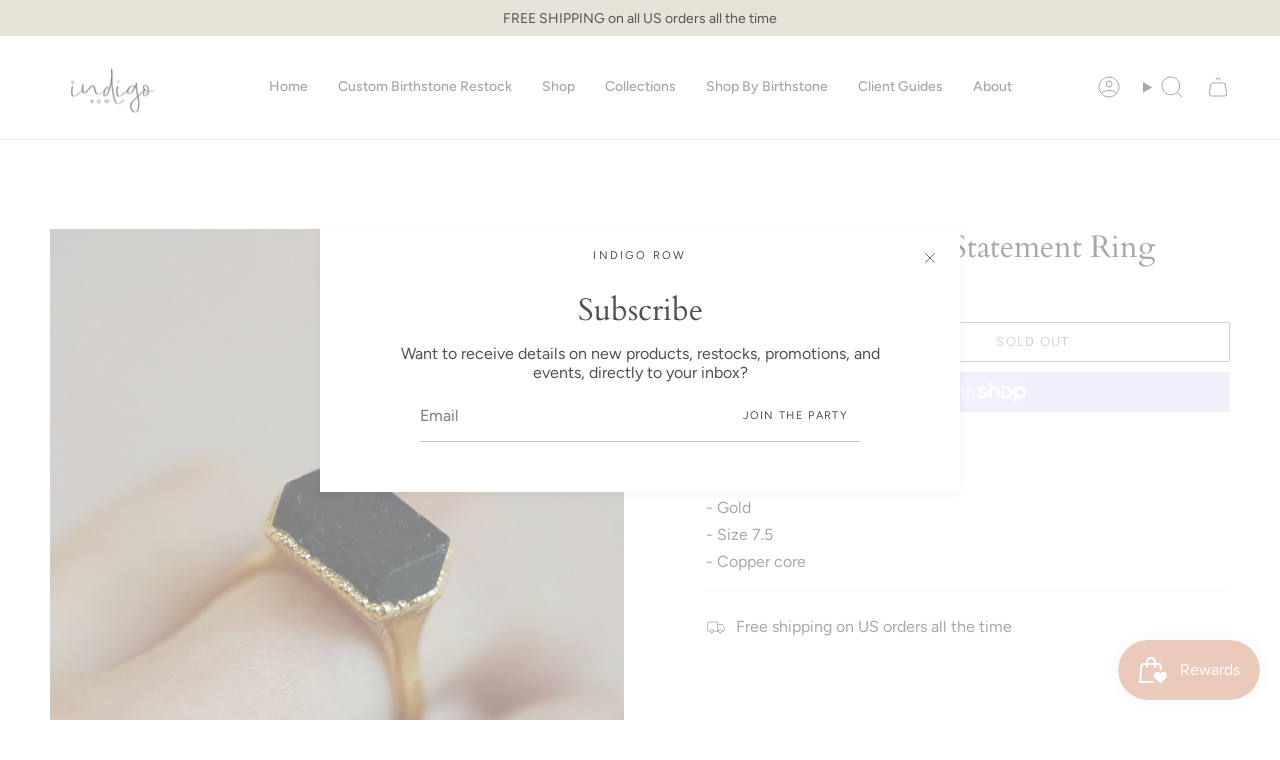

--- FILE ---
content_type: text/html; charset=utf-8
request_url: https://shopindigorow.com/products/black-tourmaline-statement-ring
body_size: 29948
content:
<!doctype html>
<html class="no-js no-touch supports-no-cookies" lang="en">
<head>
   <meta name="facebook-domain-verification" content="wugqq3503bodty5l4ybvzmypribs2n" />
  <!-- Infinite Options by ShopPad -->
  <script>     
    window.Shoppad = window.Shoppad || {},     
    window.Shoppad.apps = window.Shoppad.apps || {},     
    window.Shoppad.apps.infiniteoptions = window.Shoppad.apps.infiniteoptions || {},     
    window.Shoppad.apps.infiniteoptions.addToCartButton = 'form[action="/cart/add"] .btn.btn--primary.btn--outline',
    window.Shoppad.apps.infiniteoptions.validateType = 'overlay';
  </script>
  <script src="//d1liekpayvooaz.cloudfront.net/apps/customizery/customizery.js?shop=indigo-row.myshopify.com"></script>
  <meta charset="UTF-8">
  <meta http-equiv="X-UA-Compatible" content="IE=edge">
  <meta name="viewport" content="width=device-width, initial-scale=1.0">
  <meta name="theme-color" content="#c09984">
  <link rel="canonical" href="https://shopindigorow.com/products/black-tourmaline-statement-ring">
  <link rel="preconnect" href="https://cdn.shopify.com" crossorigin>
  <!-- ======================= Broadcast Theme V5.2.0 ========================= --><link rel="preconnect" href="https://fonts.shopifycdn.com" crossorigin><link href="//shopindigorow.com/cdn/shop/t/16/assets/theme.css?v=56798598180685432661695396933" as="style" rel="preload">
  <link href="//shopindigorow.com/cdn/shop/t/16/assets/vendor.js?v=93779096473886333451695396934" as="script" rel="preload">
  <link href="//shopindigorow.com/cdn/shop/t/16/assets/theme.js?v=133738793370462331191695396934" as="script" rel="preload">

    <link rel="icon" type="image/png" href="//shopindigorow.com/cdn/shop/files/F4C12CBC-10BB-40AE-AB81-3A1B2A9C3649.jpg?crop=center&height=32&v=1614326907&width=32">
  

  <!-- Title and description ================================================ -->
  
  <title>
    
    Black Tourmaline Statement Ring
    
    
    
      &ndash; Indigo Row
    
  </title>

  
    <meta name="description" content="Black Tourmaline Statement  - Large black tourmaline stone  - Gold  - Size 7.5 - Copper core ">
  

  <meta property="og:site_name" content="Indigo Row">
<meta property="og:url" content="https://shopindigorow.com/products/black-tourmaline-statement-ring">
<meta property="og:title" content="Black Tourmaline Statement Ring">
<meta property="og:type" content="product">
<meta property="og:description" content="Black Tourmaline Statement  - Large black tourmaline stone  - Gold  - Size 7.5 - Copper core "><meta property="og:image" content="http://shopindigorow.com/cdn/shop/products/image_9da43dbc-53ea-4d23-8476-a5dd3ad63545.jpg?v=1608424337">
  <meta property="og:image:secure_url" content="https://shopindigorow.com/cdn/shop/products/image_9da43dbc-53ea-4d23-8476-a5dd3ad63545.jpg?v=1608424337">
  <meta property="og:image:width" content="1080">
  <meta property="og:image:height" content="1080"><meta property="og:price:amount" content="105.00">
  <meta property="og:price:currency" content="USD"><meta name="twitter:card" content="summary_large_image">
<meta name="twitter:title" content="Black Tourmaline Statement Ring">
<meta name="twitter:description" content="Black Tourmaline Statement  - Large black tourmaline stone  - Gold  - Size 7.5 - Copper core ">

  <!-- CSS ================================================================== -->

  <link href="//shopindigorow.com/cdn/shop/t/16/assets/font-settings.css?v=181304610408904083631759333463" rel="stylesheet" type="text/css" media="all" />

  
<style data-shopify>

:root {--scrollbar-width: 0px;





--COLOR-VIDEO-BG: #f2f2f2;
--COLOR-BG-BRIGHTER: #f2f2f2;--COLOR-BG: #ffffff;--COLOR-BG-ALPHA-25: rgba(255, 255, 255, 0.25);
--COLOR-BG-TRANSPARENT: rgba(255, 255, 255, 0);
--COLOR-BG-SECONDARY: #F7F9FA;
--COLOR-BG-SECONDARY-LIGHTEN: #ffffff;
--COLOR-BG-RGB: 255, 255, 255;

--COLOR-TEXT-DARK: #2e2922;
--COLOR-TEXT: #524f4a;
--COLOR-TEXT-LIGHT: #868480;


/* === Opacity shades of grey ===*/
--COLOR-A5:  rgba(82, 79, 74, 0.05);
--COLOR-A10: rgba(82, 79, 74, 0.1);
--COLOR-A15: rgba(82, 79, 74, 0.15);
--COLOR-A20: rgba(82, 79, 74, 0.2);
--COLOR-A25: rgba(82, 79, 74, 0.25);
--COLOR-A30: rgba(82, 79, 74, 0.3);
--COLOR-A35: rgba(82, 79, 74, 0.35);
--COLOR-A40: rgba(82, 79, 74, 0.4);
--COLOR-A45: rgba(82, 79, 74, 0.45);
--COLOR-A50: rgba(82, 79, 74, 0.5);
--COLOR-A55: rgba(82, 79, 74, 0.55);
--COLOR-A60: rgba(82, 79, 74, 0.6);
--COLOR-A65: rgba(82, 79, 74, 0.65);
--COLOR-A70: rgba(82, 79, 74, 0.7);
--COLOR-A75: rgba(82, 79, 74, 0.75);
--COLOR-A80: rgba(82, 79, 74, 0.8);
--COLOR-A85: rgba(82, 79, 74, 0.85);
--COLOR-A90: rgba(82, 79, 74, 0.9);
--COLOR-A95: rgba(82, 79, 74, 0.95);

--COLOR-BORDER: rgb(240, 240, 240);
--COLOR-BORDER-LIGHT: #f6f6f6;
--COLOR-BORDER-HAIRLINE: #f7f7f7;
--COLOR-BORDER-DARK: #bdbdbd;/* === Bright color ===*/
--COLOR-PRIMARY: #c09984;
--COLOR-PRIMARY-HOVER: #b06c48;
--COLOR-PRIMARY-FADE: rgba(192, 153, 132, 0.05);
--COLOR-PRIMARY-FADE-HOVER: rgba(192, 153, 132, 0.1);
--COLOR-PRIMARY-LIGHT: #f7ece6;--COLOR-PRIMARY-OPPOSITE: #ffffff;



/* === link Color ===*/
--COLOR-LINK: #524f4a;
--COLOR-LINK-HOVER: rgba(82, 79, 74, 0.7);
--COLOR-LINK-FADE: rgba(82, 79, 74, 0.05);
--COLOR-LINK-FADE-HOVER: rgba(82, 79, 74, 0.1);--COLOR-LINK-OPPOSITE: #ffffff;


/* === Product grid sale tags ===*/
--COLOR-SALE-BG: #ffffff;
--COLOR-SALE-TEXT: #524f4a;--COLOR-SALE-TEXT-SECONDARY: #524f4a;

/* === Product grid badges ===*/
--COLOR-BADGE-BG: #d9c2b0;
--COLOR-BADGE-TEXT: #212121;

/* === Product sale color ===*/
--COLOR-SALE: #d20000;

/* === Gray background on Product grid items ===*/--filter-bg: 1.0;/* === Helper colors for form error states ===*/
--COLOR-ERROR: #721C24;
--COLOR-ERROR-BG: #F8D7DA;
--COLOR-ERROR-BORDER: #F5C6CB;



  --RADIUS: 0px;
  --RADIUS-SELECT: 0px;

--COLOR-HEADER-BG: #ffffff;--COLOR-HEADER-BG-TRANSPARENT: rgba(255, 255, 255, 0);
--COLOR-HEADER-LINK: #524f4a;
--COLOR-HEADER-LINK-HOVER: rgba(82, 79, 74, 0.7);

--COLOR-MENU-BG: #ffffff;
--COLOR-MENU-LINK: #524f4a;
--COLOR-MENU-LINK-HOVER: rgba(82, 79, 74, 0.7);
--COLOR-SUBMENU-BG: #ffffff;
--COLOR-SUBMENU-LINK: #524f4a;
--COLOR-SUBMENU-LINK-HOVER: rgba(82, 79, 74, 0.7);
--COLOR-SUBMENU-TEXT-LIGHT: #868480;
--COLOR-MENU-TRANSPARENT: #ffffff;
--COLOR-MENU-TRANSPARENT-HOVER: rgba(255, 255, 255, 0.7);--COLOR-FOOTER-BG: #ffffff;
--COLOR-FOOTER-BG-HAIRLINE: #f7f7f7;
--COLOR-FOOTER-TEXT: #524f4a;
--COLOR-FOOTER-TEXT-A35: rgba(82, 79, 74, 0.35);
--COLOR-FOOTER-TEXT-A75: rgba(82, 79, 74, 0.75);
--COLOR-FOOTER-LINK: #524f4a;
--COLOR-FOOTER-LINK-HOVER: rgba(82, 79, 74, 0.7);
--COLOR-FOOTER-BORDER: #524f4a;

--TRANSPARENT: rgba(255, 255, 255, 0);

/* === Default overlay opacity ===*/
--overlay-opacity: 0;
--underlay-opacity: 1;
--underlay-bg: rgba(0,0,0,0.4);

/* === Custom Cursor ===*/
--ICON-ZOOM-IN: url( "//shopindigorow.com/cdn/shop/t/16/assets/icon-zoom-in.svg?v=182473373117644429561695396934" );
--ICON-ZOOM-OUT: url( "//shopindigorow.com/cdn/shop/t/16/assets/icon-zoom-out.svg?v=101497157853986683871695396934" );

/* === Custom Icons ===*/


  
  --ICON-ADD-BAG: url( "//shopindigorow.com/cdn/shop/t/16/assets/icon-add-bag.svg?v=23763382405227654651695396934" );
  --ICON-ADD-CART: url( "//shopindigorow.com/cdn/shop/t/16/assets/icon-add-cart.svg?v=3962293684743587821695396934" );
  --ICON-ARROW-LEFT: url( "//shopindigorow.com/cdn/shop/t/16/assets/icon-arrow-left.svg?v=136066145774695772731695396934" );
  --ICON-ARROW-RIGHT: url( "//shopindigorow.com/cdn/shop/t/16/assets/icon-arrow-right.svg?v=150928298113663093401695396933" );
  --ICON-SELECT: url("//shopindigorow.com/cdn/shop/t/16/assets/icon-select.svg?v=167170173659852274001695396934");


--PRODUCT-GRID-ASPECT-RATIO: 100%;

/* === Typography ===*/
--FONT-WEIGHT-BODY: 400;
--FONT-WEIGHT-BODY-BOLD: 500;

--FONT-STACK-BODY: Figtree, sans-serif;
--FONT-STYLE-BODY: normal;
--FONT-STYLE-BODY-ITALIC: italic;
--FONT-ADJUST-BODY: 1.0;

--FONT-WEIGHT-HEADING: 400;
--FONT-WEIGHT-HEADING-BOLD: 700;

--FONT-UPPERCASE-HEADING: none;

--FONT-STACK-HEADING: Cardo, serif;
--FONT-STYLE-HEADING: normal;
--FONT-STYLE-HEADING-ITALIC: italic;
--FONT-ADJUST-HEADING: 1.15;

--FONT-STACK-NAV: Figtree, sans-serif;
--FONT-STYLE-NAV: normal;
--FONT-STYLE-NAV-ITALIC: italic;
--FONT-ADJUST-NAV: 1.0;

--FONT-WEIGHT-NAV: 400;
--FONT-WEIGHT-NAV-BOLD: 500;

--FONT-SIZE-BASE: 1.0rem;
--FONT-SIZE-BASE-PERCENT: 1.0;

/* === Parallax ===*/
--PARALLAX-STRENGTH-MIN: 120.0%;
--PARALLAX-STRENGTH-MAX: 130.0%;--COLUMNS: 4;
--COLUMNS-MEDIUM: 3;
--COLUMNS-SMALL: 2;
--COLUMNS-MOBILE: 1;--LAYOUT-OUTER: 50px;
  --LAYOUT-GUTTER: 32px;
  --LAYOUT-OUTER-MEDIUM: 30px;
  --LAYOUT-GUTTER-MEDIUM: 22px;
  --LAYOUT-OUTER-SMALL: 16px;
  --LAYOUT-GUTTER-SMALL: 16px;--base-animation-delay: 0ms;
--line-height-normal: 1.375; /* Equals to line-height: normal; */--SIDEBAR-WIDTH: 288px;
  --SIDEBAR-WIDTH-MEDIUM: 258px;--DRAWER-WIDTH: 380px;--ICON-STROKE-WIDTH: 1px;/* === Button General ===*/
--BTN-FONT-STACK: Figtree, sans-serif;
--BTN-FONT-WEIGHT: 400;
--BTN-FONT-STYLE: normal;
--BTN-FONT-SIZE: 13px;

--BTN-LETTER-SPACING: 0.1em;
--BTN-UPPERCASE: uppercase;
--BTN-TEXT-ARROW-OFFSET: -1px;

/* === Button Primary ===*/
--BTN-PRIMARY-BORDER-COLOR: #524f4a;
--BTN-PRIMARY-BG-COLOR: #524f4a;
--BTN-PRIMARY-TEXT-COLOR: #ffffff;


  --BTN-PRIMARY-BG-COLOR-BRIGHTER: #45423e;


/* === Button Secondary ===*/
--BTN-SECONDARY-BORDER-COLOR: #c09984;
--BTN-SECONDARY-BG-COLOR: #c09984;
--BTN-SECONDARY-TEXT-COLOR: #ffffff;


  --BTN-SECONDARY-BG-COLOR-BRIGHTER: #b78b73;


/* === Button White ===*/
--TEXT-BTN-BORDER-WHITE: #fff;
--TEXT-BTN-BG-WHITE: #fff;
--TEXT-BTN-WHITE: #000;
--TEXT-BTN-BG-WHITE-BRIGHTER: #f2f2f2;

/* === Button Black ===*/
--TEXT-BTN-BG-BLACK: #000;
--TEXT-BTN-BORDER-BLACK: #000;
--TEXT-BTN-BLACK: #fff;
--TEXT-BTN-BG-BLACK-BRIGHTER: #1a1a1a;

/* === Cart Gradient ===*/


  --FREE-SHIPPING-GRADIENT: linear-gradient(to right, var(--COLOR-PRIMARY-LIGHT) 0%, var(--COLOR-PRIMARY) 100%);


}

::backdrop {
  --underlay-opacity: 1;
  --underlay-bg: rgba(0,0,0,0.4);
}
</style>


  <link href="//shopindigorow.com/cdn/shop/t/16/assets/theme.css?v=56798598180685432661695396933" rel="stylesheet" type="text/css" media="all" />
<link href="//shopindigorow.com/cdn/shop/t/16/assets/swatches.css?v=157844926215047500451695396934" as="style" rel="preload">
    <link href="//shopindigorow.com/cdn/shop/t/16/assets/swatches.css?v=157844926215047500451695396934" rel="stylesheet" type="text/css" media="all" />
<style data-shopify>.swatches {
    --black: #000000;--white: #fafafa;--blank: url(//shopindigorow.com/cdn/shop/files/blank_small.png?v=2118);
  }</style>
<script>
    if (window.navigator.userAgent.indexOf('MSIE ') > 0 || window.navigator.userAgent.indexOf('Trident/') > 0) {
      document.documentElement.className = document.documentElement.className + ' ie';

      var scripts = document.getElementsByTagName('script')[0];
      var polyfill = document.createElement("script");
      polyfill.defer = true;
      polyfill.src = "//shopindigorow.com/cdn/shop/t/16/assets/ie11.js?v=144489047535103983231695396934";

      scripts.parentNode.insertBefore(polyfill, scripts);
    } else {
      document.documentElement.className = document.documentElement.className.replace('no-js', 'js');
    }

    document.documentElement.style.setProperty('--scrollbar-width', `${getScrollbarWidth()}px`);

    function getScrollbarWidth() {
      // Creating invisible container
      const outer = document.createElement('div');
      outer.style.visibility = 'hidden';
      outer.style.overflow = 'scroll'; // forcing scrollbar to appear
      outer.style.msOverflowStyle = 'scrollbar'; // needed for WinJS apps
      document.documentElement.appendChild(outer);

      // Creating inner element and placing it in the container
      const inner = document.createElement('div');
      outer.appendChild(inner);

      // Calculating difference between container's full width and the child width
      const scrollbarWidth = outer.offsetWidth - inner.offsetWidth;

      // Removing temporary elements from the DOM
      outer.parentNode.removeChild(outer);

      return scrollbarWidth;
    }

    let root = '/';
    if (root[root.length - 1] !== '/') {
      root = root + '/';
    }

    window.theme = {
      routes: {
        root: root,
        cart_url: '/cart',
        cart_add_url: '/cart/add',
        cart_change_url: '/cart/change',
        product_recommendations_url: '/recommendations/products',
        predictive_search_url: '/search/suggest',
        addresses_url: '/account/addresses'
      },
      assets: {
        photoswipe: '//shopindigorow.com/cdn/shop/t/16/assets/photoswipe.js?v=162613001030112971491695396934',
        smoothscroll: '//shopindigorow.com/cdn/shop/t/16/assets/smoothscroll.js?v=37906625415260927261695396933',
      },
      strings: {
        addToCart: "Add to cart",
        cartAcceptanceError: "You must accept our terms and conditions.",
        soldOut: "Sold Out",
        from: "From",
        preOrder: "Pre-order",
        sale: "Sale",
        subscription: "Subscription",
        unavailable: "Unavailable",
        unitPrice: "Unit price",
        unitPriceSeparator: "per",
        shippingCalcSubmitButton: "Calculate shipping",
        shippingCalcSubmitButtonDisabled: "Calculating...",
        selectValue: "Select value",
        selectColor: "Select color",
        oneColor: "color",
        otherColor: "colors",
        upsellAddToCart: "Add",
        free: "Free",
        swatchesColor: "Color, Colour"
      },
      settings: {
        customerLoggedIn: null ? true : false,
        cartDrawerEnabled: true,
        enableQuickAdd: true,
        enableAnimations: true,
        variantOnSale: true,
      },
      moneyFormat: false ? "${{amount}} USD" : "${{amount}}",
      moneyWithoutCurrencyFormat: "${{amount}}",
      moneyWithCurrencyFormat: "${{amount}} USD",
      subtotal: 0,
      info: {
        name: 'broadcast'
      },
      version: '5.2.0'
    };

    if (window.performance) {
      window.performance.mark('init');
    } else {
      window.fastNetworkAndCPU = false;
    }
  </script>

  
    <script src="//shopindigorow.com/cdn/shopifycloud/storefront/assets/themes_support/shopify_common-5f594365.js" defer="defer"></script>
  

  <!-- Theme Javascript ============================================================== -->
  <script src="//shopindigorow.com/cdn/shop/t/16/assets/vendor.js?v=93779096473886333451695396934" defer="defer"></script>
  <script src="//shopindigorow.com/cdn/shop/t/16/assets/theme.js?v=133738793370462331191695396934" defer="defer"></script><!-- Shopify app scripts =========================================================== -->

  <script>window.performance && window.performance.mark && window.performance.mark('shopify.content_for_header.start');</script><meta name="facebook-domain-verification" content="wugqq3503bodty5l4ybvzmypribs2n">
<meta id="shopify-digital-wallet" name="shopify-digital-wallet" content="/5917474905/digital_wallets/dialog">
<meta name="shopify-checkout-api-token" content="3b01775b88111c983e9893c1c1ae4fef">
<meta id="in-context-paypal-metadata" data-shop-id="5917474905" data-venmo-supported="false" data-environment="production" data-locale="en_US" data-paypal-v4="true" data-currency="USD">
<link rel="alternate" type="application/json+oembed" href="https://shopindigorow.com/products/black-tourmaline-statement-ring.oembed">
<script async="async" src="/checkouts/internal/preloads.js?locale=en-US"></script>
<link rel="preconnect" href="https://shop.app" crossorigin="anonymous">
<script async="async" src="https://shop.app/checkouts/internal/preloads.js?locale=en-US&shop_id=5917474905" crossorigin="anonymous"></script>
<script id="apple-pay-shop-capabilities" type="application/json">{"shopId":5917474905,"countryCode":"US","currencyCode":"USD","merchantCapabilities":["supports3DS"],"merchantId":"gid:\/\/shopify\/Shop\/5917474905","merchantName":"Indigo Row","requiredBillingContactFields":["postalAddress","email","phone"],"requiredShippingContactFields":["postalAddress","email","phone"],"shippingType":"shipping","supportedNetworks":["visa","masterCard","amex","discover","elo","jcb"],"total":{"type":"pending","label":"Indigo Row","amount":"1.00"},"shopifyPaymentsEnabled":true,"supportsSubscriptions":true}</script>
<script id="shopify-features" type="application/json">{"accessToken":"3b01775b88111c983e9893c1c1ae4fef","betas":["rich-media-storefront-analytics"],"domain":"shopindigorow.com","predictiveSearch":true,"shopId":5917474905,"locale":"en"}</script>
<script>var Shopify = Shopify || {};
Shopify.shop = "indigo-row.myshopify.com";
Shopify.locale = "en";
Shopify.currency = {"active":"USD","rate":"1.0"};
Shopify.country = "US";
Shopify.theme = {"name":"Broadcast","id":133218500766,"schema_name":"Broadcast","schema_version":"5.2.0","theme_store_id":868,"role":"main"};
Shopify.theme.handle = "null";
Shopify.theme.style = {"id":null,"handle":null};
Shopify.cdnHost = "shopindigorow.com/cdn";
Shopify.routes = Shopify.routes || {};
Shopify.routes.root = "/";</script>
<script type="module">!function(o){(o.Shopify=o.Shopify||{}).modules=!0}(window);</script>
<script>!function(o){function n(){var o=[];function n(){o.push(Array.prototype.slice.apply(arguments))}return n.q=o,n}var t=o.Shopify=o.Shopify||{};t.loadFeatures=n(),t.autoloadFeatures=n()}(window);</script>
<script>
  window.ShopifyPay = window.ShopifyPay || {};
  window.ShopifyPay.apiHost = "shop.app\/pay";
  window.ShopifyPay.redirectState = null;
</script>
<script id="shop-js-analytics" type="application/json">{"pageType":"product"}</script>
<script defer="defer" async type="module" src="//shopindigorow.com/cdn/shopifycloud/shop-js/modules/v2/client.init-shop-cart-sync_WVOgQShq.en.esm.js"></script>
<script defer="defer" async type="module" src="//shopindigorow.com/cdn/shopifycloud/shop-js/modules/v2/chunk.common_C_13GLB1.esm.js"></script>
<script defer="defer" async type="module" src="//shopindigorow.com/cdn/shopifycloud/shop-js/modules/v2/chunk.modal_CLfMGd0m.esm.js"></script>
<script type="module">
  await import("//shopindigorow.com/cdn/shopifycloud/shop-js/modules/v2/client.init-shop-cart-sync_WVOgQShq.en.esm.js");
await import("//shopindigorow.com/cdn/shopifycloud/shop-js/modules/v2/chunk.common_C_13GLB1.esm.js");
await import("//shopindigorow.com/cdn/shopifycloud/shop-js/modules/v2/chunk.modal_CLfMGd0m.esm.js");

  window.Shopify.SignInWithShop?.initShopCartSync?.({"fedCMEnabled":true,"windoidEnabled":true});

</script>
<script defer="defer" async type="module" src="//shopindigorow.com/cdn/shopifycloud/shop-js/modules/v2/client.payment-terms_BWmiNN46.en.esm.js"></script>
<script defer="defer" async type="module" src="//shopindigorow.com/cdn/shopifycloud/shop-js/modules/v2/chunk.common_C_13GLB1.esm.js"></script>
<script defer="defer" async type="module" src="//shopindigorow.com/cdn/shopifycloud/shop-js/modules/v2/chunk.modal_CLfMGd0m.esm.js"></script>
<script type="module">
  await import("//shopindigorow.com/cdn/shopifycloud/shop-js/modules/v2/client.payment-terms_BWmiNN46.en.esm.js");
await import("//shopindigorow.com/cdn/shopifycloud/shop-js/modules/v2/chunk.common_C_13GLB1.esm.js");
await import("//shopindigorow.com/cdn/shopifycloud/shop-js/modules/v2/chunk.modal_CLfMGd0m.esm.js");

  
</script>
<script>
  window.Shopify = window.Shopify || {};
  if (!window.Shopify.featureAssets) window.Shopify.featureAssets = {};
  window.Shopify.featureAssets['shop-js'] = {"shop-cart-sync":["modules/v2/client.shop-cart-sync_DuR37GeY.en.esm.js","modules/v2/chunk.common_C_13GLB1.esm.js","modules/v2/chunk.modal_CLfMGd0m.esm.js"],"init-fed-cm":["modules/v2/client.init-fed-cm_BucUoe6W.en.esm.js","modules/v2/chunk.common_C_13GLB1.esm.js","modules/v2/chunk.modal_CLfMGd0m.esm.js"],"shop-toast-manager":["modules/v2/client.shop-toast-manager_B0JfrpKj.en.esm.js","modules/v2/chunk.common_C_13GLB1.esm.js","modules/v2/chunk.modal_CLfMGd0m.esm.js"],"init-shop-cart-sync":["modules/v2/client.init-shop-cart-sync_WVOgQShq.en.esm.js","modules/v2/chunk.common_C_13GLB1.esm.js","modules/v2/chunk.modal_CLfMGd0m.esm.js"],"shop-button":["modules/v2/client.shop-button_B_U3bv27.en.esm.js","modules/v2/chunk.common_C_13GLB1.esm.js","modules/v2/chunk.modal_CLfMGd0m.esm.js"],"init-windoid":["modules/v2/client.init-windoid_DuP9q_di.en.esm.js","modules/v2/chunk.common_C_13GLB1.esm.js","modules/v2/chunk.modal_CLfMGd0m.esm.js"],"shop-cash-offers":["modules/v2/client.shop-cash-offers_BmULhtno.en.esm.js","modules/v2/chunk.common_C_13GLB1.esm.js","modules/v2/chunk.modal_CLfMGd0m.esm.js"],"pay-button":["modules/v2/client.pay-button_CrPSEbOK.en.esm.js","modules/v2/chunk.common_C_13GLB1.esm.js","modules/v2/chunk.modal_CLfMGd0m.esm.js"],"init-customer-accounts":["modules/v2/client.init-customer-accounts_jNk9cPYQ.en.esm.js","modules/v2/client.shop-login-button_DJ5ldayH.en.esm.js","modules/v2/chunk.common_C_13GLB1.esm.js","modules/v2/chunk.modal_CLfMGd0m.esm.js"],"avatar":["modules/v2/client.avatar_BTnouDA3.en.esm.js"],"checkout-modal":["modules/v2/client.checkout-modal_pBPyh9w8.en.esm.js","modules/v2/chunk.common_C_13GLB1.esm.js","modules/v2/chunk.modal_CLfMGd0m.esm.js"],"init-shop-for-new-customer-accounts":["modules/v2/client.init-shop-for-new-customer-accounts_BUoCy7a5.en.esm.js","modules/v2/client.shop-login-button_DJ5ldayH.en.esm.js","modules/v2/chunk.common_C_13GLB1.esm.js","modules/v2/chunk.modal_CLfMGd0m.esm.js"],"init-customer-accounts-sign-up":["modules/v2/client.init-customer-accounts-sign-up_CnczCz9H.en.esm.js","modules/v2/client.shop-login-button_DJ5ldayH.en.esm.js","modules/v2/chunk.common_C_13GLB1.esm.js","modules/v2/chunk.modal_CLfMGd0m.esm.js"],"init-shop-email-lookup-coordinator":["modules/v2/client.init-shop-email-lookup-coordinator_CzjY5t9o.en.esm.js","modules/v2/chunk.common_C_13GLB1.esm.js","modules/v2/chunk.modal_CLfMGd0m.esm.js"],"shop-follow-button":["modules/v2/client.shop-follow-button_CsYC63q7.en.esm.js","modules/v2/chunk.common_C_13GLB1.esm.js","modules/v2/chunk.modal_CLfMGd0m.esm.js"],"shop-login-button":["modules/v2/client.shop-login-button_DJ5ldayH.en.esm.js","modules/v2/chunk.common_C_13GLB1.esm.js","modules/v2/chunk.modal_CLfMGd0m.esm.js"],"shop-login":["modules/v2/client.shop-login_B9ccPdmx.en.esm.js","modules/v2/chunk.common_C_13GLB1.esm.js","modules/v2/chunk.modal_CLfMGd0m.esm.js"],"lead-capture":["modules/v2/client.lead-capture_D0K_KgYb.en.esm.js","modules/v2/chunk.common_C_13GLB1.esm.js","modules/v2/chunk.modal_CLfMGd0m.esm.js"],"payment-terms":["modules/v2/client.payment-terms_BWmiNN46.en.esm.js","modules/v2/chunk.common_C_13GLB1.esm.js","modules/v2/chunk.modal_CLfMGd0m.esm.js"]};
</script>
<script>(function() {
  var isLoaded = false;
  function asyncLoad() {
    if (isLoaded) return;
    isLoaded = true;
    var urls = ["\/\/d1liekpayvooaz.cloudfront.net\/apps\/customizery\/customizery.js?shop=indigo-row.myshopify.com","https:\/\/inffuse.eventscalendar.co\/plugins\/shopify\/loader.js?app=calendar\u0026shop=indigo-row.myshopify.com\u0026shop=indigo-row.myshopify.com","https:\/\/instafeed.nfcube.com\/cdn\/c375ecb06569d6e21ed61b882a6d1a73.js?shop=indigo-row.myshopify.com","https:\/\/js.smile.io\/v1\/smile-shopify.js?shop=indigo-row.myshopify.com","\/\/cdn.shopify.com\/proxy\/55a89ead64bae60d05fbbd0a2c5d493e83c553cb5c7c8278f6e2408f235bbb10\/api.goaffpro.com\/loader.js?shop=indigo-row.myshopify.com\u0026sp-cache-control=cHVibGljLCBtYXgtYWdlPTkwMA"];
    for (var i = 0; i < urls.length; i++) {
      var s = document.createElement('script');
      s.type = 'text/javascript';
      s.async = true;
      s.src = urls[i];
      var x = document.getElementsByTagName('script')[0];
      x.parentNode.insertBefore(s, x);
    }
  };
  if(window.attachEvent) {
    window.attachEvent('onload', asyncLoad);
  } else {
    window.addEventListener('load', asyncLoad, false);
  }
})();</script>
<script id="__st">var __st={"a":5917474905,"offset":-25200,"reqid":"413e74c1-ba12-409c-b366-dcc444d82841-1769679407","pageurl":"shopindigorow.com\/products\/black-tourmaline-statement-ring","u":"304d2720d8dc","p":"product","rtyp":"product","rid":5982989385886};</script>
<script>window.ShopifyPaypalV4VisibilityTracking = true;</script>
<script id="captcha-bootstrap">!function(){'use strict';const t='contact',e='account',n='new_comment',o=[[t,t],['blogs',n],['comments',n],[t,'customer']],c=[[e,'customer_login'],[e,'guest_login'],[e,'recover_customer_password'],[e,'create_customer']],r=t=>t.map((([t,e])=>`form[action*='/${t}']:not([data-nocaptcha='true']) input[name='form_type'][value='${e}']`)).join(','),a=t=>()=>t?[...document.querySelectorAll(t)].map((t=>t.form)):[];function s(){const t=[...o],e=r(t);return a(e)}const i='password',u='form_key',d=['recaptcha-v3-token','g-recaptcha-response','h-captcha-response',i],f=()=>{try{return window.sessionStorage}catch{return}},m='__shopify_v',_=t=>t.elements[u];function p(t,e,n=!1){try{const o=window.sessionStorage,c=JSON.parse(o.getItem(e)),{data:r}=function(t){const{data:e,action:n}=t;return t[m]||n?{data:e,action:n}:{data:t,action:n}}(c);for(const[e,n]of Object.entries(r))t.elements[e]&&(t.elements[e].value=n);n&&o.removeItem(e)}catch(o){console.error('form repopulation failed',{error:o})}}const l='form_type',E='cptcha';function T(t){t.dataset[E]=!0}const w=window,h=w.document,L='Shopify',v='ce_forms',y='captcha';let A=!1;((t,e)=>{const n=(g='f06e6c50-85a8-45c8-87d0-21a2b65856fe',I='https://cdn.shopify.com/shopifycloud/storefront-forms-hcaptcha/ce_storefront_forms_captcha_hcaptcha.v1.5.2.iife.js',D={infoText:'Protected by hCaptcha',privacyText:'Privacy',termsText:'Terms'},(t,e,n)=>{const o=w[L][v],c=o.bindForm;if(c)return c(t,g,e,D).then(n);var r;o.q.push([[t,g,e,D],n]),r=I,A||(h.body.append(Object.assign(h.createElement('script'),{id:'captcha-provider',async:!0,src:r})),A=!0)});var g,I,D;w[L]=w[L]||{},w[L][v]=w[L][v]||{},w[L][v].q=[],w[L][y]=w[L][y]||{},w[L][y].protect=function(t,e){n(t,void 0,e),T(t)},Object.freeze(w[L][y]),function(t,e,n,w,h,L){const[v,y,A,g]=function(t,e,n){const i=e?o:[],u=t?c:[],d=[...i,...u],f=r(d),m=r(i),_=r(d.filter((([t,e])=>n.includes(e))));return[a(f),a(m),a(_),s()]}(w,h,L),I=t=>{const e=t.target;return e instanceof HTMLFormElement?e:e&&e.form},D=t=>v().includes(t);t.addEventListener('submit',(t=>{const e=I(t);if(!e)return;const n=D(e)&&!e.dataset.hcaptchaBound&&!e.dataset.recaptchaBound,o=_(e),c=g().includes(e)&&(!o||!o.value);(n||c)&&t.preventDefault(),c&&!n&&(function(t){try{if(!f())return;!function(t){const e=f();if(!e)return;const n=_(t);if(!n)return;const o=n.value;o&&e.removeItem(o)}(t);const e=Array.from(Array(32),(()=>Math.random().toString(36)[2])).join('');!function(t,e){_(t)||t.append(Object.assign(document.createElement('input'),{type:'hidden',name:u})),t.elements[u].value=e}(t,e),function(t,e){const n=f();if(!n)return;const o=[...t.querySelectorAll(`input[type='${i}']`)].map((({name:t})=>t)),c=[...d,...o],r={};for(const[a,s]of new FormData(t).entries())c.includes(a)||(r[a]=s);n.setItem(e,JSON.stringify({[m]:1,action:t.action,data:r}))}(t,e)}catch(e){console.error('failed to persist form',e)}}(e),e.submit())}));const S=(t,e)=>{t&&!t.dataset[E]&&(n(t,e.some((e=>e===t))),T(t))};for(const o of['focusin','change'])t.addEventListener(o,(t=>{const e=I(t);D(e)&&S(e,y())}));const B=e.get('form_key'),M=e.get(l),P=B&&M;t.addEventListener('DOMContentLoaded',(()=>{const t=y();if(P)for(const e of t)e.elements[l].value===M&&p(e,B);[...new Set([...A(),...v().filter((t=>'true'===t.dataset.shopifyCaptcha))])].forEach((e=>S(e,t)))}))}(h,new URLSearchParams(w.location.search),n,t,e,['guest_login'])})(!0,!0)}();</script>
<script integrity="sha256-4kQ18oKyAcykRKYeNunJcIwy7WH5gtpwJnB7kiuLZ1E=" data-source-attribution="shopify.loadfeatures" defer="defer" src="//shopindigorow.com/cdn/shopifycloud/storefront/assets/storefront/load_feature-a0a9edcb.js" crossorigin="anonymous"></script>
<script crossorigin="anonymous" defer="defer" src="//shopindigorow.com/cdn/shopifycloud/storefront/assets/shopify_pay/storefront-65b4c6d7.js?v=20250812"></script>
<script data-source-attribution="shopify.dynamic_checkout.dynamic.init">var Shopify=Shopify||{};Shopify.PaymentButton=Shopify.PaymentButton||{isStorefrontPortableWallets:!0,init:function(){window.Shopify.PaymentButton.init=function(){};var t=document.createElement("script");t.src="https://shopindigorow.com/cdn/shopifycloud/portable-wallets/latest/portable-wallets.en.js",t.type="module",document.head.appendChild(t)}};
</script>
<script data-source-attribution="shopify.dynamic_checkout.buyer_consent">
  function portableWalletsHideBuyerConsent(e){var t=document.getElementById("shopify-buyer-consent"),n=document.getElementById("shopify-subscription-policy-button");t&&n&&(t.classList.add("hidden"),t.setAttribute("aria-hidden","true"),n.removeEventListener("click",e))}function portableWalletsShowBuyerConsent(e){var t=document.getElementById("shopify-buyer-consent"),n=document.getElementById("shopify-subscription-policy-button");t&&n&&(t.classList.remove("hidden"),t.removeAttribute("aria-hidden"),n.addEventListener("click",e))}window.Shopify?.PaymentButton&&(window.Shopify.PaymentButton.hideBuyerConsent=portableWalletsHideBuyerConsent,window.Shopify.PaymentButton.showBuyerConsent=portableWalletsShowBuyerConsent);
</script>
<script>
  function portableWalletsCleanup(e){e&&e.src&&console.error("Failed to load portable wallets script "+e.src);var t=document.querySelectorAll("shopify-accelerated-checkout .shopify-payment-button__skeleton, shopify-accelerated-checkout-cart .wallet-cart-button__skeleton"),e=document.getElementById("shopify-buyer-consent");for(let e=0;e<t.length;e++)t[e].remove();e&&e.remove()}function portableWalletsNotLoadedAsModule(e){e instanceof ErrorEvent&&"string"==typeof e.message&&e.message.includes("import.meta")&&"string"==typeof e.filename&&e.filename.includes("portable-wallets")&&(window.removeEventListener("error",portableWalletsNotLoadedAsModule),window.Shopify.PaymentButton.failedToLoad=e,"loading"===document.readyState?document.addEventListener("DOMContentLoaded",window.Shopify.PaymentButton.init):window.Shopify.PaymentButton.init())}window.addEventListener("error",portableWalletsNotLoadedAsModule);
</script>

<script type="module" src="https://shopindigorow.com/cdn/shopifycloud/portable-wallets/latest/portable-wallets.en.js" onError="portableWalletsCleanup(this)" crossorigin="anonymous"></script>
<script nomodule>
  document.addEventListener("DOMContentLoaded", portableWalletsCleanup);
</script>

<link id="shopify-accelerated-checkout-styles" rel="stylesheet" media="screen" href="https://shopindigorow.com/cdn/shopifycloud/portable-wallets/latest/accelerated-checkout-backwards-compat.css" crossorigin="anonymous">
<style id="shopify-accelerated-checkout-cart">
        #shopify-buyer-consent {
  margin-top: 1em;
  display: inline-block;
  width: 100%;
}

#shopify-buyer-consent.hidden {
  display: none;
}

#shopify-subscription-policy-button {
  background: none;
  border: none;
  padding: 0;
  text-decoration: underline;
  font-size: inherit;
  cursor: pointer;
}

#shopify-subscription-policy-button::before {
  box-shadow: none;
}

      </style>
<script id="sections-script" data-sections="footer" defer="defer" src="//shopindigorow.com/cdn/shop/t/16/compiled_assets/scripts.js?v=2118"></script>
<script>window.performance && window.performance.mark && window.performance.mark('shopify.content_for_header.end');</script>

<script src="https://cdn.shopify.com/extensions/019c08f1-3026-7d88-b334-efc6d92b9f06/smile-io-280/assets/smile-loader.js" type="text/javascript" defer="defer"></script>
<link href="https://monorail-edge.shopifysvc.com" rel="dns-prefetch">
<script>(function(){if ("sendBeacon" in navigator && "performance" in window) {try {var session_token_from_headers = performance.getEntriesByType('navigation')[0].serverTiming.find(x => x.name == '_s').description;} catch {var session_token_from_headers = undefined;}var session_cookie_matches = document.cookie.match(/_shopify_s=([^;]*)/);var session_token_from_cookie = session_cookie_matches && session_cookie_matches.length === 2 ? session_cookie_matches[1] : "";var session_token = session_token_from_headers || session_token_from_cookie || "";function handle_abandonment_event(e) {var entries = performance.getEntries().filter(function(entry) {return /monorail-edge.shopifysvc.com/.test(entry.name);});if (!window.abandonment_tracked && entries.length === 0) {window.abandonment_tracked = true;var currentMs = Date.now();var navigation_start = performance.timing.navigationStart;var payload = {shop_id: 5917474905,url: window.location.href,navigation_start,duration: currentMs - navigation_start,session_token,page_type: "product"};window.navigator.sendBeacon("https://monorail-edge.shopifysvc.com/v1/produce", JSON.stringify({schema_id: "online_store_buyer_site_abandonment/1.1",payload: payload,metadata: {event_created_at_ms: currentMs,event_sent_at_ms: currentMs}}));}}window.addEventListener('pagehide', handle_abandonment_event);}}());</script>
<script id="web-pixels-manager-setup">(function e(e,d,r,n,o){if(void 0===o&&(o={}),!Boolean(null===(a=null===(i=window.Shopify)||void 0===i?void 0:i.analytics)||void 0===a?void 0:a.replayQueue)){var i,a;window.Shopify=window.Shopify||{};var t=window.Shopify;t.analytics=t.analytics||{};var s=t.analytics;s.replayQueue=[],s.publish=function(e,d,r){return s.replayQueue.push([e,d,r]),!0};try{self.performance.mark("wpm:start")}catch(e){}var l=function(){var e={modern:/Edge?\/(1{2}[4-9]|1[2-9]\d|[2-9]\d{2}|\d{4,})\.\d+(\.\d+|)|Firefox\/(1{2}[4-9]|1[2-9]\d|[2-9]\d{2}|\d{4,})\.\d+(\.\d+|)|Chrom(ium|e)\/(9{2}|\d{3,})\.\d+(\.\d+|)|(Maci|X1{2}).+ Version\/(15\.\d+|(1[6-9]|[2-9]\d|\d{3,})\.\d+)([,.]\d+|)( \(\w+\)|)( Mobile\/\w+|) Safari\/|Chrome.+OPR\/(9{2}|\d{3,})\.\d+\.\d+|(CPU[ +]OS|iPhone[ +]OS|CPU[ +]iPhone|CPU IPhone OS|CPU iPad OS)[ +]+(15[._]\d+|(1[6-9]|[2-9]\d|\d{3,})[._]\d+)([._]\d+|)|Android:?[ /-](13[3-9]|1[4-9]\d|[2-9]\d{2}|\d{4,})(\.\d+|)(\.\d+|)|Android.+Firefox\/(13[5-9]|1[4-9]\d|[2-9]\d{2}|\d{4,})\.\d+(\.\d+|)|Android.+Chrom(ium|e)\/(13[3-9]|1[4-9]\d|[2-9]\d{2}|\d{4,})\.\d+(\.\d+|)|SamsungBrowser\/([2-9]\d|\d{3,})\.\d+/,legacy:/Edge?\/(1[6-9]|[2-9]\d|\d{3,})\.\d+(\.\d+|)|Firefox\/(5[4-9]|[6-9]\d|\d{3,})\.\d+(\.\d+|)|Chrom(ium|e)\/(5[1-9]|[6-9]\d|\d{3,})\.\d+(\.\d+|)([\d.]+$|.*Safari\/(?![\d.]+ Edge\/[\d.]+$))|(Maci|X1{2}).+ Version\/(10\.\d+|(1[1-9]|[2-9]\d|\d{3,})\.\d+)([,.]\d+|)( \(\w+\)|)( Mobile\/\w+|) Safari\/|Chrome.+OPR\/(3[89]|[4-9]\d|\d{3,})\.\d+\.\d+|(CPU[ +]OS|iPhone[ +]OS|CPU[ +]iPhone|CPU IPhone OS|CPU iPad OS)[ +]+(10[._]\d+|(1[1-9]|[2-9]\d|\d{3,})[._]\d+)([._]\d+|)|Android:?[ /-](13[3-9]|1[4-9]\d|[2-9]\d{2}|\d{4,})(\.\d+|)(\.\d+|)|Mobile Safari.+OPR\/([89]\d|\d{3,})\.\d+\.\d+|Android.+Firefox\/(13[5-9]|1[4-9]\d|[2-9]\d{2}|\d{4,})\.\d+(\.\d+|)|Android.+Chrom(ium|e)\/(13[3-9]|1[4-9]\d|[2-9]\d{2}|\d{4,})\.\d+(\.\d+|)|Android.+(UC? ?Browser|UCWEB|U3)[ /]?(15\.([5-9]|\d{2,})|(1[6-9]|[2-9]\d|\d{3,})\.\d+)\.\d+|SamsungBrowser\/(5\.\d+|([6-9]|\d{2,})\.\d+)|Android.+MQ{2}Browser\/(14(\.(9|\d{2,})|)|(1[5-9]|[2-9]\d|\d{3,})(\.\d+|))(\.\d+|)|K[Aa][Ii]OS\/(3\.\d+|([4-9]|\d{2,})\.\d+)(\.\d+|)/},d=e.modern,r=e.legacy,n=navigator.userAgent;return n.match(d)?"modern":n.match(r)?"legacy":"unknown"}(),u="modern"===l?"modern":"legacy",c=(null!=n?n:{modern:"",legacy:""})[u],f=function(e){return[e.baseUrl,"/wpm","/b",e.hashVersion,"modern"===e.buildTarget?"m":"l",".js"].join("")}({baseUrl:d,hashVersion:r,buildTarget:u}),m=function(e){var d=e.version,r=e.bundleTarget,n=e.surface,o=e.pageUrl,i=e.monorailEndpoint;return{emit:function(e){var a=e.status,t=e.errorMsg,s=(new Date).getTime(),l=JSON.stringify({metadata:{event_sent_at_ms:s},events:[{schema_id:"web_pixels_manager_load/3.1",payload:{version:d,bundle_target:r,page_url:o,status:a,surface:n,error_msg:t},metadata:{event_created_at_ms:s}}]});if(!i)return console&&console.warn&&console.warn("[Web Pixels Manager] No Monorail endpoint provided, skipping logging."),!1;try{return self.navigator.sendBeacon.bind(self.navigator)(i,l)}catch(e){}var u=new XMLHttpRequest;try{return u.open("POST",i,!0),u.setRequestHeader("Content-Type","text/plain"),u.send(l),!0}catch(e){return console&&console.warn&&console.warn("[Web Pixels Manager] Got an unhandled error while logging to Monorail."),!1}}}}({version:r,bundleTarget:l,surface:e.surface,pageUrl:self.location.href,monorailEndpoint:e.monorailEndpoint});try{o.browserTarget=l,function(e){var d=e.src,r=e.async,n=void 0===r||r,o=e.onload,i=e.onerror,a=e.sri,t=e.scriptDataAttributes,s=void 0===t?{}:t,l=document.createElement("script"),u=document.querySelector("head"),c=document.querySelector("body");if(l.async=n,l.src=d,a&&(l.integrity=a,l.crossOrigin="anonymous"),s)for(var f in s)if(Object.prototype.hasOwnProperty.call(s,f))try{l.dataset[f]=s[f]}catch(e){}if(o&&l.addEventListener("load",o),i&&l.addEventListener("error",i),u)u.appendChild(l);else{if(!c)throw new Error("Did not find a head or body element to append the script");c.appendChild(l)}}({src:f,async:!0,onload:function(){if(!function(){var e,d;return Boolean(null===(d=null===(e=window.Shopify)||void 0===e?void 0:e.analytics)||void 0===d?void 0:d.initialized)}()){var d=window.webPixelsManager.init(e)||void 0;if(d){var r=window.Shopify.analytics;r.replayQueue.forEach((function(e){var r=e[0],n=e[1],o=e[2];d.publishCustomEvent(r,n,o)})),r.replayQueue=[],r.publish=d.publishCustomEvent,r.visitor=d.visitor,r.initialized=!0}}},onerror:function(){return m.emit({status:"failed",errorMsg:"".concat(f," has failed to load")})},sri:function(e){var d=/^sha384-[A-Za-z0-9+/=]+$/;return"string"==typeof e&&d.test(e)}(c)?c:"",scriptDataAttributes:o}),m.emit({status:"loading"})}catch(e){m.emit({status:"failed",errorMsg:(null==e?void 0:e.message)||"Unknown error"})}}})({shopId: 5917474905,storefrontBaseUrl: "https://shopindigorow.com",extensionsBaseUrl: "https://extensions.shopifycdn.com/cdn/shopifycloud/web-pixels-manager",monorailEndpoint: "https://monorail-edge.shopifysvc.com/unstable/produce_batch",surface: "storefront-renderer",enabledBetaFlags: ["2dca8a86"],webPixelsConfigList: [{"id":"1744011422","configuration":"{\"accountID\":\"QP2QF6\",\"webPixelConfig\":\"eyJlbmFibGVBZGRlZFRvQ2FydEV2ZW50cyI6IHRydWV9\"}","eventPayloadVersion":"v1","runtimeContext":"STRICT","scriptVersion":"524f6c1ee37bacdca7657a665bdca589","type":"APP","apiClientId":123074,"privacyPurposes":["ANALYTICS","MARKETING"],"dataSharingAdjustments":{"protectedCustomerApprovalScopes":["read_customer_address","read_customer_email","read_customer_name","read_customer_personal_data","read_customer_phone"]}},{"id":"1241055390","configuration":"{\"shop\":\"indigo-row.myshopify.com\",\"cookie_duration\":\"604800\"}","eventPayloadVersion":"v1","runtimeContext":"STRICT","scriptVersion":"a2e7513c3708f34b1f617d7ce88f9697","type":"APP","apiClientId":2744533,"privacyPurposes":["ANALYTICS","MARKETING"],"dataSharingAdjustments":{"protectedCustomerApprovalScopes":["read_customer_address","read_customer_email","read_customer_name","read_customer_personal_data","read_customer_phone"]}},{"id":"617709726","configuration":"{\"pixel_id\":\"553897467185479\",\"pixel_type\":\"facebook_pixel\"}","eventPayloadVersion":"v1","runtimeContext":"OPEN","scriptVersion":"ca16bc87fe92b6042fbaa3acc2fbdaa6","type":"APP","apiClientId":2329312,"privacyPurposes":["ANALYTICS","MARKETING","SALE_OF_DATA"],"dataSharingAdjustments":{"protectedCustomerApprovalScopes":["read_customer_address","read_customer_email","read_customer_name","read_customer_personal_data","read_customer_phone"]}},{"id":"shopify-app-pixel","configuration":"{}","eventPayloadVersion":"v1","runtimeContext":"STRICT","scriptVersion":"0450","apiClientId":"shopify-pixel","type":"APP","privacyPurposes":["ANALYTICS","MARKETING"]},{"id":"shopify-custom-pixel","eventPayloadVersion":"v1","runtimeContext":"LAX","scriptVersion":"0450","apiClientId":"shopify-pixel","type":"CUSTOM","privacyPurposes":["ANALYTICS","MARKETING"]}],isMerchantRequest: false,initData: {"shop":{"name":"Indigo Row","paymentSettings":{"currencyCode":"USD"},"myshopifyDomain":"indigo-row.myshopify.com","countryCode":"US","storefrontUrl":"https:\/\/shopindigorow.com"},"customer":null,"cart":null,"checkout":null,"productVariants":[{"price":{"amount":105.0,"currencyCode":"USD"},"product":{"title":"Black Tourmaline Statement Ring","vendor":"Indigo Row","id":"5982989385886","untranslatedTitle":"Black Tourmaline Statement Ring","url":"\/products\/black-tourmaline-statement-ring","type":"Rings"},"id":"37216388513950","image":{"src":"\/\/shopindigorow.com\/cdn\/shop\/products\/image_9da43dbc-53ea-4d23-8476-a5dd3ad63545.jpg?v=1608424337"},"sku":"","title":"Default Title","untranslatedTitle":"Default Title"}],"purchasingCompany":null},},"https://shopindigorow.com/cdn","1d2a099fw23dfb22ep557258f5m7a2edbae",{"modern":"","legacy":""},{"shopId":"5917474905","storefrontBaseUrl":"https:\/\/shopindigorow.com","extensionBaseUrl":"https:\/\/extensions.shopifycdn.com\/cdn\/shopifycloud\/web-pixels-manager","surface":"storefront-renderer","enabledBetaFlags":"[\"2dca8a86\"]","isMerchantRequest":"false","hashVersion":"1d2a099fw23dfb22ep557258f5m7a2edbae","publish":"custom","events":"[[\"page_viewed\",{}],[\"product_viewed\",{\"productVariant\":{\"price\":{\"amount\":105.0,\"currencyCode\":\"USD\"},\"product\":{\"title\":\"Black Tourmaline Statement Ring\",\"vendor\":\"Indigo Row\",\"id\":\"5982989385886\",\"untranslatedTitle\":\"Black Tourmaline Statement Ring\",\"url\":\"\/products\/black-tourmaline-statement-ring\",\"type\":\"Rings\"},\"id\":\"37216388513950\",\"image\":{\"src\":\"\/\/shopindigorow.com\/cdn\/shop\/products\/image_9da43dbc-53ea-4d23-8476-a5dd3ad63545.jpg?v=1608424337\"},\"sku\":\"\",\"title\":\"Default Title\",\"untranslatedTitle\":\"Default Title\"}}]]"});</script><script>
  window.ShopifyAnalytics = window.ShopifyAnalytics || {};
  window.ShopifyAnalytics.meta = window.ShopifyAnalytics.meta || {};
  window.ShopifyAnalytics.meta.currency = 'USD';
  var meta = {"product":{"id":5982989385886,"gid":"gid:\/\/shopify\/Product\/5982989385886","vendor":"Indigo Row","type":"Rings","handle":"black-tourmaline-statement-ring","variants":[{"id":37216388513950,"price":10500,"name":"Black Tourmaline Statement Ring","public_title":null,"sku":""}],"remote":false},"page":{"pageType":"product","resourceType":"product","resourceId":5982989385886,"requestId":"413e74c1-ba12-409c-b366-dcc444d82841-1769679407"}};
  for (var attr in meta) {
    window.ShopifyAnalytics.meta[attr] = meta[attr];
  }
</script>
<script class="analytics">
  (function () {
    var customDocumentWrite = function(content) {
      var jquery = null;

      if (window.jQuery) {
        jquery = window.jQuery;
      } else if (window.Checkout && window.Checkout.$) {
        jquery = window.Checkout.$;
      }

      if (jquery) {
        jquery('body').append(content);
      }
    };

    var hasLoggedConversion = function(token) {
      if (token) {
        return document.cookie.indexOf('loggedConversion=' + token) !== -1;
      }
      return false;
    }

    var setCookieIfConversion = function(token) {
      if (token) {
        var twoMonthsFromNow = new Date(Date.now());
        twoMonthsFromNow.setMonth(twoMonthsFromNow.getMonth() + 2);

        document.cookie = 'loggedConversion=' + token + '; expires=' + twoMonthsFromNow;
      }
    }

    var trekkie = window.ShopifyAnalytics.lib = window.trekkie = window.trekkie || [];
    if (trekkie.integrations) {
      return;
    }
    trekkie.methods = [
      'identify',
      'page',
      'ready',
      'track',
      'trackForm',
      'trackLink'
    ];
    trekkie.factory = function(method) {
      return function() {
        var args = Array.prototype.slice.call(arguments);
        args.unshift(method);
        trekkie.push(args);
        return trekkie;
      };
    };
    for (var i = 0; i < trekkie.methods.length; i++) {
      var key = trekkie.methods[i];
      trekkie[key] = trekkie.factory(key);
    }
    trekkie.load = function(config) {
      trekkie.config = config || {};
      trekkie.config.initialDocumentCookie = document.cookie;
      var first = document.getElementsByTagName('script')[0];
      var script = document.createElement('script');
      script.type = 'text/javascript';
      script.onerror = function(e) {
        var scriptFallback = document.createElement('script');
        scriptFallback.type = 'text/javascript';
        scriptFallback.onerror = function(error) {
                var Monorail = {
      produce: function produce(monorailDomain, schemaId, payload) {
        var currentMs = new Date().getTime();
        var event = {
          schema_id: schemaId,
          payload: payload,
          metadata: {
            event_created_at_ms: currentMs,
            event_sent_at_ms: currentMs
          }
        };
        return Monorail.sendRequest("https://" + monorailDomain + "/v1/produce", JSON.stringify(event));
      },
      sendRequest: function sendRequest(endpointUrl, payload) {
        // Try the sendBeacon API
        if (window && window.navigator && typeof window.navigator.sendBeacon === 'function' && typeof window.Blob === 'function' && !Monorail.isIos12()) {
          var blobData = new window.Blob([payload], {
            type: 'text/plain'
          });

          if (window.navigator.sendBeacon(endpointUrl, blobData)) {
            return true;
          } // sendBeacon was not successful

        } // XHR beacon

        var xhr = new XMLHttpRequest();

        try {
          xhr.open('POST', endpointUrl);
          xhr.setRequestHeader('Content-Type', 'text/plain');
          xhr.send(payload);
        } catch (e) {
          console.log(e);
        }

        return false;
      },
      isIos12: function isIos12() {
        return window.navigator.userAgent.lastIndexOf('iPhone; CPU iPhone OS 12_') !== -1 || window.navigator.userAgent.lastIndexOf('iPad; CPU OS 12_') !== -1;
      }
    };
    Monorail.produce('monorail-edge.shopifysvc.com',
      'trekkie_storefront_load_errors/1.1',
      {shop_id: 5917474905,
      theme_id: 133218500766,
      app_name: "storefront",
      context_url: window.location.href,
      source_url: "//shopindigorow.com/cdn/s/trekkie.storefront.a804e9514e4efded663580eddd6991fcc12b5451.min.js"});

        };
        scriptFallback.async = true;
        scriptFallback.src = '//shopindigorow.com/cdn/s/trekkie.storefront.a804e9514e4efded663580eddd6991fcc12b5451.min.js';
        first.parentNode.insertBefore(scriptFallback, first);
      };
      script.async = true;
      script.src = '//shopindigorow.com/cdn/s/trekkie.storefront.a804e9514e4efded663580eddd6991fcc12b5451.min.js';
      first.parentNode.insertBefore(script, first);
    };
    trekkie.load(
      {"Trekkie":{"appName":"storefront","development":false,"defaultAttributes":{"shopId":5917474905,"isMerchantRequest":null,"themeId":133218500766,"themeCityHash":"8988664241336940277","contentLanguage":"en","currency":"USD","eventMetadataId":"55513bda-dc29-438b-84a0-9303d4692447"},"isServerSideCookieWritingEnabled":true,"monorailRegion":"shop_domain","enabledBetaFlags":["65f19447","b5387b81"]},"Session Attribution":{},"S2S":{"facebookCapiEnabled":true,"source":"trekkie-storefront-renderer","apiClientId":580111}}
    );

    var loaded = false;
    trekkie.ready(function() {
      if (loaded) return;
      loaded = true;

      window.ShopifyAnalytics.lib = window.trekkie;

      var originalDocumentWrite = document.write;
      document.write = customDocumentWrite;
      try { window.ShopifyAnalytics.merchantGoogleAnalytics.call(this); } catch(error) {};
      document.write = originalDocumentWrite;

      window.ShopifyAnalytics.lib.page(null,{"pageType":"product","resourceType":"product","resourceId":5982989385886,"requestId":"413e74c1-ba12-409c-b366-dcc444d82841-1769679407","shopifyEmitted":true});

      var match = window.location.pathname.match(/checkouts\/(.+)\/(thank_you|post_purchase)/)
      var token = match? match[1]: undefined;
      if (!hasLoggedConversion(token)) {
        setCookieIfConversion(token);
        window.ShopifyAnalytics.lib.track("Viewed Product",{"currency":"USD","variantId":37216388513950,"productId":5982989385886,"productGid":"gid:\/\/shopify\/Product\/5982989385886","name":"Black Tourmaline Statement Ring","price":"105.00","sku":"","brand":"Indigo Row","variant":null,"category":"Rings","nonInteraction":true,"remote":false},undefined,undefined,{"shopifyEmitted":true});
      window.ShopifyAnalytics.lib.track("monorail:\/\/trekkie_storefront_viewed_product\/1.1",{"currency":"USD","variantId":37216388513950,"productId":5982989385886,"productGid":"gid:\/\/shopify\/Product\/5982989385886","name":"Black Tourmaline Statement Ring","price":"105.00","sku":"","brand":"Indigo Row","variant":null,"category":"Rings","nonInteraction":true,"remote":false,"referer":"https:\/\/shopindigorow.com\/products\/black-tourmaline-statement-ring"});
      }
    });


        var eventsListenerScript = document.createElement('script');
        eventsListenerScript.async = true;
        eventsListenerScript.src = "//shopindigorow.com/cdn/shopifycloud/storefront/assets/shop_events_listener-3da45d37.js";
        document.getElementsByTagName('head')[0].appendChild(eventsListenerScript);

})();</script>
<script
  defer
  src="https://shopindigorow.com/cdn/shopifycloud/perf-kit/shopify-perf-kit-3.1.0.min.js"
  data-application="storefront-renderer"
  data-shop-id="5917474905"
  data-render-region="gcp-us-central1"
  data-page-type="product"
  data-theme-instance-id="133218500766"
  data-theme-name="Broadcast"
  data-theme-version="5.2.0"
  data-monorail-region="shop_domain"
  data-resource-timing-sampling-rate="10"
  data-shs="true"
  data-shs-beacon="true"
  data-shs-export-with-fetch="true"
  data-shs-logs-sample-rate="1"
  data-shs-beacon-endpoint="https://shopindigorow.com/api/collect"
></script>
</head>

<body id="black-tourmaline-statement-ring" class="template-product grid-classic aos-initialized" data-animations="true"><a class="in-page-link visually-hidden skip-link" data-skip-content href="#MainContent">Skip to content</a>

  <div class="container" data-site-container>
    <div class="header-sections">
      <!-- BEGIN sections: group-header -->
<div id="shopify-section-sections--16263133200542__announcement" class="shopify-section shopify-section-group-group-header page-announcement"><style data-shopify>:root {--ANNOUNCEMENT-HEIGHT-DESKTOP: max(calc(var(--font-2) * var(--FONT-ADJUST-BODY) * var(--line-height-normal)), 36px);
        --ANNOUNCEMENT-HEIGHT-MOBILE: max(calc(var(--font-2) * var(--FONT-ADJUST-BODY) * var(--line-height-normal)), 36px);}</style><div id="Announcement--sections--16263133200542__announcement"
  class="announcement__wrapper announcement__wrapper--top"
  data-announcement-wrapper
  data-section-id="sections--16263133200542__announcement"
  data-section-type="announcement"
  style="--PT: 0px;
  --PB: 0px;

  --ticker-direction: ticker-rtl;--bg: #e5e3d7;
    --bg-transparent: rgba(229, 227, 215, 0);--text: #545454;
    --link: #545454;
    --link-hover: #545454;--text-size: var(--font-2);
  --text-align: center;
  --justify-content: center;"><div class="announcement__bar announcement__bar--error">
      <div class="announcement__message">
        <div class="announcement__text">
          <div class="announcement__main">This site has limited support for your browser. We recommend switching to Edge, Chrome, Safari, or Firefox.</div>
        </div>
      </div>
    </div><announcement-bar class="announcement__bar-outer"
        style="--padding-scrolling: 10px;"><div class="announcement__bar-holder announcement__bar-holder--slider announcement__bar-holder--arrows">
            <div class="announcement__slider"
              data-slider
              data-options='{"fade": true, "pageDots": false, "adaptiveHeight": false, "autoPlay": 6000, "prevNextButtons": true, "draggable": ">1"}'>
              <ticker-bar style="" class="announcement__slide announcement__bar"data-slide="a8ce2d7b-84f3-40d1-90aa-15b40d685cf5"
    data-slide-index="0"
    data-block-id="a8ce2d7b-84f3-40d1-90aa-15b40d685cf5"
    

>
          <div data-ticker-frame class="announcement__message">
            <div data-ticker-scale class="announcement__scale ticker--unloaded"><div data-ticker-text class="announcement__text">
                  <div class="body-size-2"><p>FREE SHIPPING on all US orders all the time</p>
</div>
                </div></div>
          </div>
        </ticker-bar>
            </div>
          </div></announcement-bar></div>
</div><div id="shopify-section-sections--16263133200542__header" class="shopify-section shopify-section-group-group-header page-header"><style data-shopify>:root {
    --HEADER-HEIGHT: 102px;
    --HEADER-HEIGHT-MEDIUM: 96.0px;
    --HEADER-HEIGHT-MOBILE: 60.0px;

    
--icon-add-cart: var(--ICON-ADD-BAG);}

  .theme__header {
    --PT: 15px;
    --PB: 15px;

    
      --header-border-opacity: 0.2;
    
  }.header__logo__link {
      --logo-padding: 60.71428571428572%;

      
        --logo-width-desktop: 120px;
      

      
        --logo-width-mobile: 60px;
      
    }.main-content > .shopify-section:first-of-type .backdrop--linear:before { display: none; }</style><div class="header__wrapper"
  data-header-wrapper
  
  data-header-sticky
  data-header-style="logo_beside"
  data-section-id="sections--16263133200542__header"
  data-section-type="header"
  style="--highlight: #d02e2e;">

  <header class="theme__header has-border" role="banner" data-header-height><div class="section-padding">
      <div class="header__mobile">
        <div class="header__mobile__left">
    <div class="header__mobile__button">
      <button class="header__mobile__hamburger"
        data-drawer-toggle="hamburger"
        aria-label="Show menu"
        aria-haspopup="true"
        aria-expanded="false"
        aria-controls="header-menu"><svg aria-hidden="true" focusable="false" role="presentation" class="icon icon-menu" viewBox="0 0 24 24"><path d="M3 5h18M3 12h18M3 19h18" stroke="#000" stroke-linecap="round" stroke-linejoin="round"/></svg></button>
    </div><div class="header__mobile__button">
        <header-search-popdown>
          <details>
            <summary class="navlink navlink--search" aria-haspopup="dialog" data-popdown-toggle title="Search"><svg aria-hidden="true" focusable="false" role="presentation" class="icon icon-search" viewBox="0 0 24 24"><g stroke="currentColor"><path d="M10.85 2c2.444 0 4.657.99 6.258 2.592A8.85 8.85 0 1 1 10.85 2ZM17.122 17.122 22 22"/></g></svg><svg aria-hidden="true" focusable="false" role="presentation" class="icon icon-cancel" viewBox="0 0 24 24"><path d="M6.758 17.243 12.001 12m5.243-5.243L12 12m0 0L6.758 6.757M12.001 12l5.243 5.243" stroke="currentColor" stroke-linecap="round" stroke-linejoin="round"/></svg><span class="visually-hidden">Search</span>
            </summary><div class="search-popdown" role="dialog" aria-modal="true" aria-label="Search" data-popdown>
  <div class="wrapper">
    <div class="search-popdown__main"><predictive-search><form class="search-form"
          action="/search"
          method="get"
          role="search">
          <input name="options[prefix]" type="hidden" value="last">

          <button class="search-popdown__submit" type="submit" aria-label="Search"><svg aria-hidden="true" focusable="false" role="presentation" class="icon icon-search" viewBox="0 0 24 24"><g stroke="currentColor"><path d="M10.85 2c2.444 0 4.657.99 6.258 2.592A8.85 8.85 0 1 1 10.85 2ZM17.122 17.122 22 22"/></g></svg></button>

          <div class="input-holder">
            <label for="SearchInput--mobile" class="visually-hidden">Search</label>
            <input type="search"
              id="SearchInput--mobile"
              data-predictive-search-input="search-popdown-results"
              name="q"
              value=""
              placeholder="Search"
              role="combobox"
              aria-label="Search our store"
              aria-owns="predictive-search-results"
              aria-controls="predictive-search-results"
              aria-expanded="false"
              aria-haspopup="listbox"
              aria-autocomplete="list"
              autocorrect="off"
              autocomplete="off"
              autocapitalize="off"
              spellcheck="false">

            <button type="reset" class="search-reset hidden" aria-label="Reset">Clear</button>
          </div><div class="predictive-search" tabindex="-1" data-predictive-search-results data-scroll-lock-scrollable>
              <div class="predictive-search__loading-state">
                <div class="predictive-search__loader loader"><div class="loader-indeterminate"></div></div>
              </div>
            </div>

            <span class="predictive-search-status visually-hidden" role="status" aria-hidden="true" data-predictive-search-status></span></form></predictive-search><div class="search-popdown__close">
        <button type="button" class="search-popdown__close__button" title="Close" data-popdown-close><svg aria-hidden="true" focusable="false" role="presentation" class="icon icon-cancel" viewBox="0 0 24 24"><path d="M6.758 17.243 12.001 12m5.243-5.243L12 12m0 0L6.758 6.757M12.001 12l5.243 5.243" stroke="currentColor" stroke-linecap="round" stroke-linejoin="round"/></svg></button>
      </div>
    </div>
  </div>
</div>
<span class="underlay" data-popdown-underlay></span>
          </details>
        </header-search-popdown>
      </div></div>

  <div class="header__logo header__logo--image">
    <a class="header__logo__link" href="/" data-logo-link><figure class="logo__img logo__img--color image-wrapper lazy-image is-loading" style="--aspect-ratio: 1.6470588235294117;"><img src="//shopindigorow.com/cdn/shop/files/00001.jpg?crop=center&amp;height=145&amp;v=1613180952&amp;width=240" alt="Indigo Row" width="240" height="145" loading="eager" srcset="//shopindigorow.com/cdn/shop/files/00001.jpg?crop=center&amp;height=85&amp;v=1613180952&amp;width=140 140w, //shopindigorow.com/cdn/shop/files/00001.jpg?crop=center&amp;height=97&amp;v=1613180952&amp;width=160 160w, //shopindigorow.com/cdn/shop/files/00001.jpg?crop=center&amp;height=109&amp;v=1613180952&amp;width=180 180w, //shopindigorow.com/cdn/shop/files/00001.jpg?crop=center&amp;height=121&amp;v=1613180952&amp;width=200 200w, //shopindigorow.com/cdn/shop/files/00001.jpg?crop=center&amp;height=72&amp;v=1613180952&amp;width=120 120w, //shopindigorow.com/cdn/shop/files/00001.jpg?crop=center&amp;height=145&amp;v=1613180952&amp;width=240 240w, //shopindigorow.com/cdn/shop/files/00001.jpg?crop=center&amp;height=36&amp;v=1613180952&amp;width=60 60w, //shopindigorow.com/cdn/shop/files/00001.jpg?crop=center&amp;height=72&amp;v=1613180952&amp;width=120 120w, //shopindigorow.com/cdn/shop/files/00001.jpg?v=1613180952&amp;width=3360 3360w" sizes="(min-width: 768px) 120px, (min-width: 480px) 60px, calc((100vw - 64px) * 0.5)" fetchpriority="high" class=" is-loading ">
</figure>
</a>
  </div>

  <div class="header__mobile__right"><div class="header__mobile__button">
        <a href="/account" class="navlink"><svg aria-hidden="true" focusable="false" role="presentation" class="icon icon-profile-circled" viewBox="0 0 24 24"><path d="M12 2C6.477 2 2 6.477 2 12s4.477 10 10 10 10-4.477 10-10S17.523 2 12 2z" stroke="#000" stroke-linecap="round" stroke-linejoin="round"/><path d="M4.271 18.346S6.5 15.5 12 15.5s7.73 2.846 7.73 2.846M12 12a3 3 0 1 0 0-6 3 3 0 0 0 0 6z" stroke="#000" stroke-linecap="round" stroke-linejoin="round"/></svg><span class="visually-hidden">Account</span>
        </a>
      </div><div class="header__mobile__button">
      <a href="/cart" class="navlink navlink--cart navlink--cart--icon"  data-cart-toggle >
        <div class="navlink__cart__content">
    <span class="visually-hidden">Cart</span>

    <span class="header__cart__status__holder">
      <span class="header__cart__status" data-status-separator=": " data-cart-count="0">
        0
      </span><!-- /snippets/social-icon.liquid -->


<svg aria-hidden="true" focusable="false" role="presentation" class="icon icon-bag" viewBox="0 0 24 24"><path d="m19.26 9.696 1.385 9A2 2 0 0 1 18.67 21H5.33a2 2 0 0 1-1.977-2.304l1.385-9A2 2 0 0 1 6.716 8h10.568a2 2 0 0 1 1.977 1.696zM14 5a2 2 0 1 0-4 0" stroke="#000" stroke-linecap="round" stroke-linejoin="round"/></svg></span>
  </div>
      </a>
    </div>
  </div>
      </div>

      <div class="header__desktop" data-header-desktop><div class="header__desktop__upper" data-takes-space-wrapper>
              <div data-child-takes-space class="header__desktop__bar__l"><div class="header__logo header__logo--image">
    <a class="header__logo__link" href="/" data-logo-link><figure class="logo__img logo__img--color image-wrapper lazy-image is-loading" style="--aspect-ratio: 1.6470588235294117;"><img src="//shopindigorow.com/cdn/shop/files/00001.jpg?crop=center&amp;height=145&amp;v=1613180952&amp;width=240" alt="Indigo Row" width="240" height="145" loading="eager" srcset="//shopindigorow.com/cdn/shop/files/00001.jpg?crop=center&amp;height=85&amp;v=1613180952&amp;width=140 140w, //shopindigorow.com/cdn/shop/files/00001.jpg?crop=center&amp;height=97&amp;v=1613180952&amp;width=160 160w, //shopindigorow.com/cdn/shop/files/00001.jpg?crop=center&amp;height=109&amp;v=1613180952&amp;width=180 180w, //shopindigorow.com/cdn/shop/files/00001.jpg?crop=center&amp;height=121&amp;v=1613180952&amp;width=200 200w, //shopindigorow.com/cdn/shop/files/00001.jpg?crop=center&amp;height=72&amp;v=1613180952&amp;width=120 120w, //shopindigorow.com/cdn/shop/files/00001.jpg?crop=center&amp;height=145&amp;v=1613180952&amp;width=240 240w, //shopindigorow.com/cdn/shop/files/00001.jpg?crop=center&amp;height=36&amp;v=1613180952&amp;width=60 60w, //shopindigorow.com/cdn/shop/files/00001.jpg?crop=center&amp;height=72&amp;v=1613180952&amp;width=120 120w, //shopindigorow.com/cdn/shop/files/00001.jpg?v=1613180952&amp;width=3360 3360w" sizes="(min-width: 768px) 120px, (min-width: 480px) 60px, calc((100vw - 64px) * 0.5)" fetchpriority="high" class=" is-loading ">
</figure>
</a>
  </div></div>

              <div data-child-takes-space class="header__desktop__bar__c"><nav class="header__menu">

<div class="menu__item  child"
  >
  <a href="/" data-top-link class="navlink navlink--toplevel">
    <span class="navtext">Home</span>
  </a>
  
</div>


<div class="menu__item  child"
  >
  <a href="/collections/custom-birthstone" data-top-link class="navlink navlink--toplevel">
    <span class="navtext">Custom Birthstone Restock</span>
  </a>
  
</div>


<div class="menu__item  parent"
  
    aria-haspopup="true"
    aria-expanded="false"
    data-hover-disclosure-toggle="dropdown-b4735d3c73d2f01b16e2e0fd4d4c0629"
    aria-controls="dropdown-b4735d3c73d2f01b16e2e0fd4d4c0629"
    role="button"
  >
  <a href="#" data-top-link class="navlink navlink--toplevel">
    <span class="navtext">Shop</span>
  </a>
  
    <div class="header__dropdown"
      data-hover-disclosure
      id="dropdown-b4735d3c73d2f01b16e2e0fd4d4c0629">
      <div class="header__dropdown__wrapper">
        <div class="header__dropdown__inner">
            
<a href="/collections/all-products" data-stagger class="navlink navlink--child">
                <span class="navtext">All Products</span>
              </a>
            
<a href="/collections/rings" data-stagger class="navlink navlink--child">
                <span class="navtext">Rings</span>
              </a>
            
<a href="/collections/necklaces-1" data-stagger class="navlink navlink--child">
                <span class="navtext">Necklaces</span>
              </a>
            
<a href="/collections/earrings" data-stagger class="navlink navlink--child">
                <span class="navtext">Earrings</span>
              </a>
            
<a href="/collections/create-your-own" data-stagger class="navlink navlink--child">
                <span class="navtext">Create Your Own</span>
              </a>
            
<a href="/collections/add-on-bands" data-stagger class="navlink navlink--child">
                <span class="navtext">Add On Bands</span>
              </a>
            
<a href="/collections/bracelets" data-stagger class="navlink navlink--child">
                <span class="navtext">Bracelets (Coming Soon)</span>
              </a>
            
</div>
      </div>
    </div>
  
</div>


<div class="menu__item  parent"
  
    aria-haspopup="true"
    aria-expanded="false"
    data-hover-disclosure-toggle="dropdown-e3664646068fae96d8ea5430bdd36cd1"
    aria-controls="dropdown-e3664646068fae96d8ea5430bdd36cd1"
    role="button"
  >
  <a href="#" data-top-link class="navlink navlink--toplevel">
    <span class="navtext">Collections</span>
  </a>
  
    <div class="header__dropdown"
      data-hover-disclosure
      id="dropdown-e3664646068fae96d8ea5430bdd36cd1">
      <div class="header__dropdown__wrapper">
        <div class="header__dropdown__inner">
            
<a href="/collections/sets" data-stagger class="navlink navlink--child">
                <span class="navtext">Sets</span>
              </a>
            
<a href="/collections/multi-stone" data-stagger class="navlink navlink--child">
                <span class="navtext">Multi Stone</span>
              </a>
            
<a href="/collections/minimalist-bands" data-stagger class="navlink navlink--child">
                <span class="navtext">Minimalist Collection</span>
              </a>
            
<a href="/collections/wedding-collection" data-stagger class="navlink navlink--child">
                <span class="navtext">Lovebird Collection</span>
              </a>
            
<a href="/collections/cathedral" data-stagger class="navlink navlink--child">
                <span class="navtext">Cathedral</span>
              </a>
            
<a href="/collections/cut-polished" data-stagger class="navlink navlink--child">
                <span class="navtext">Cut &amp; Polished</span>
              </a>
            
<a href="/collections/emerald-collection" data-stagger class="navlink navlink--child">
                <span class="navtext">Emerald Collection</span>
              </a>
            
<a href="/collections/turquoise-collection" data-stagger class="navlink navlink--child">
                <span class="navtext">Turquoise Collection</span>
              </a>
            
<a href="/collections/solid-gold" data-stagger class="navlink navlink--child">
                <span class="navtext">Solid Gold</span>
              </a>
            
<a href="/collections/one-only" data-stagger class="navlink navlink--child">
                <span class="navtext">One &amp; Only </span>
              </a>
            
<a href="/collections/perfectly-imperfect" data-stagger class="navlink navlink--child">
                <span class="navtext">Perfectly Imperfect </span>
              </a>
            
</div>
      </div>
    </div>
  
</div>


<div class="menu__item  parent"
  
    aria-haspopup="true"
    aria-expanded="false"
    data-hover-disclosure-toggle="dropdown-7d65856e538436797c63c3d1e99ef913"
    aria-controls="dropdown-7d65856e538436797c63c3d1e99ef913"
    role="button"
  >
  <a href="/" data-top-link class="navlink navlink--toplevel">
    <span class="navtext">Shop By Birthstone</span>
  </a>
  
    <div class="header__dropdown"
      data-hover-disclosure
      id="dropdown-7d65856e538436797c63c3d1e99ef913">
      <div class="header__dropdown__wrapper">
        <div class="header__dropdown__inner">
            
<a href="/collections/january/January" data-stagger class="navlink navlink--child">
                <span class="navtext">January</span>
              </a>
            
<a href="/collections/february/February" data-stagger class="navlink navlink--child">
                <span class="navtext">February</span>
              </a>
            
<a href="/collections/march/March" data-stagger class="navlink navlink--child">
                <span class="navtext">March</span>
              </a>
            
<a href="/collections/april/April" data-stagger class="navlink navlink--child">
                <span class="navtext">April</span>
              </a>
            
<a href="/collections/emerald-collection/May" data-stagger class="navlink navlink--child">
                <span class="navtext">May</span>
              </a>
            
<a href="/collections/june/June" data-stagger class="navlink navlink--child">
                <span class="navtext">June</span>
              </a>
            
<a href="/collections/july/July" data-stagger class="navlink navlink--child">
                <span class="navtext">July</span>
              </a>
            
<a href="/collections/august/August" data-stagger class="navlink navlink--child">
                <span class="navtext">August</span>
              </a>
            
<a href="/collections/september/September" data-stagger class="navlink navlink--child">
                <span class="navtext">September</span>
              </a>
            
<a href="/collections/october/October" data-stagger class="navlink navlink--child">
                <span class="navtext">October</span>
              </a>
            
<a href="/collections/november/November" data-stagger class="navlink navlink--child">
                <span class="navtext">November</span>
              </a>
            
<a href="/collections/december/December" data-stagger class="navlink navlink--child">
                <span class="navtext">December</span>
              </a>
            
</div>
      </div>
    </div>
  
</div>


<div class="menu__item  parent"
  
    aria-haspopup="true"
    aria-expanded="false"
    data-hover-disclosure-toggle="dropdown-97e53905e971b8bd4bd9425ffa2e45d5"
    aria-controls="dropdown-97e53905e971b8bd4bd9425ffa2e45d5"
    role="button"
  >
  <a href="#" data-top-link class="navlink navlink--toplevel">
    <span class="navtext">Client Guides</span>
  </a>
  
    <div class="header__dropdown"
      data-hover-disclosure
      id="dropdown-97e53905e971b8bd4bd9425ffa2e45d5">
      <div class="header__dropdown__wrapper">
        <div class="header__dropdown__inner">
            
<a href="/pages/faq" data-stagger class="navlink navlink--child">
                <span class="navtext">FAQs</span>
              </a>
            
<a href="/pages/care-instructions" data-stagger class="navlink navlink--child">
                <span class="navtext">Care Instructions</span>
              </a>
            
<a href="/pages/gemstone-properties" data-stagger class="navlink navlink--child">
                <span class="navtext">Gemstone Properties</span>
              </a>
            
<a href="/products/ring-sizer" data-stagger class="navlink navlink--child">
                <span class="navtext">Ring Sizer</span>
              </a>
            
</div>
      </div>
    </div>
  
</div>


<div class="menu__item  parent"
  
    aria-haspopup="true"
    aria-expanded="false"
    data-hover-disclosure-toggle="dropdown-221a43b4895ae690a8d898201c6c94fb"
    aria-controls="dropdown-221a43b4895ae690a8d898201c6c94fb"
    role="button"
  >
  <a href="/pages/about" data-top-link class="navlink navlink--toplevel">
    <span class="navtext">About</span>
  </a>
  
    <div class="header__dropdown"
      data-hover-disclosure
      id="dropdown-221a43b4895ae690a8d898201c6c94fb">
      <div class="header__dropdown__wrapper">
        <div class="header__dropdown__inner">
            
<a href="/pages/contact-us-1" data-stagger class="navlink navlink--child">
                <span class="navtext">Contact Us</span>
              </a>
            
<a href="/pages/about" data-stagger class="navlink navlink--child">
                <span class="navtext">About Us</span>
              </a>
            
</div>
      </div>
    </div>
  
</div>
<div class="hover__bar"></div>

    <div class="hover__bg"></div>
  </nav></div>

              <div data-child-takes-space class="header__desktop__bar__r"><div class="header__desktop__buttons header__desktop__buttons--icons"><div class="header__desktop__button">
        <a href="/account" class="navlink" title="My Account"><svg aria-hidden="true" focusable="false" role="presentation" class="icon icon-profile-circled" viewBox="0 0 24 24"><path d="M12 2C6.477 2 2 6.477 2 12s4.477 10 10 10 10-4.477 10-10S17.523 2 12 2z" stroke="#000" stroke-linecap="round" stroke-linejoin="round"/><path d="M4.271 18.346S6.5 15.5 12 15.5s7.73 2.846 7.73 2.846M12 12a3 3 0 1 0 0-6 3 3 0 0 0 0 6z" stroke="#000" stroke-linecap="round" stroke-linejoin="round"/></svg><span class="visually-hidden">Account</span>
        </a>
      </div><div class="header__desktop__button">
        <header-search-popdown>
          <details>
            <summary class="navlink navlink--search" aria-haspopup="dialog" data-popdown-toggle title="Search"><svg aria-hidden="true" focusable="false" role="presentation" class="icon icon-search" viewBox="0 0 24 24"><g stroke="currentColor"><path d="M10.85 2c2.444 0 4.657.99 6.258 2.592A8.85 8.85 0 1 1 10.85 2ZM17.122 17.122 22 22"/></g></svg><svg aria-hidden="true" focusable="false" role="presentation" class="icon icon-cancel" viewBox="0 0 24 24"><path d="M6.758 17.243 12.001 12m5.243-5.243L12 12m0 0L6.758 6.757M12.001 12l5.243 5.243" stroke="currentColor" stroke-linecap="round" stroke-linejoin="round"/></svg><span class="visually-hidden">Search</span>
            </summary><div class="search-popdown" role="dialog" aria-modal="true" aria-label="Search" data-popdown>
  <div class="wrapper">
    <div class="search-popdown__main"><predictive-search><form class="search-form"
          action="/search"
          method="get"
          role="search">
          <input name="options[prefix]" type="hidden" value="last">

          <button class="search-popdown__submit" type="submit" aria-label="Search"><svg aria-hidden="true" focusable="false" role="presentation" class="icon icon-search" viewBox="0 0 24 24"><g stroke="currentColor"><path d="M10.85 2c2.444 0 4.657.99 6.258 2.592A8.85 8.85 0 1 1 10.85 2ZM17.122 17.122 22 22"/></g></svg></button>

          <div class="input-holder">
            <label for="SearchInput--desktop" class="visually-hidden">Search</label>
            <input type="search"
              id="SearchInput--desktop"
              data-predictive-search-input="search-popdown-results"
              name="q"
              value=""
              placeholder="Search"
              role="combobox"
              aria-label="Search our store"
              aria-owns="predictive-search-results"
              aria-controls="predictive-search-results"
              aria-expanded="false"
              aria-haspopup="listbox"
              aria-autocomplete="list"
              autocorrect="off"
              autocomplete="off"
              autocapitalize="off"
              spellcheck="false">

            <button type="reset" class="search-reset hidden" aria-label="Reset">Clear</button>
          </div><div class="predictive-search" tabindex="-1" data-predictive-search-results data-scroll-lock-scrollable>
              <div class="predictive-search__loading-state">
                <div class="predictive-search__loader loader"><div class="loader-indeterminate"></div></div>
              </div>
            </div>

            <span class="predictive-search-status visually-hidden" role="status" aria-hidden="true" data-predictive-search-status></span></form></predictive-search><div class="search-popdown__close">
        <button type="button" class="search-popdown__close__button" title="Close" data-popdown-close><svg aria-hidden="true" focusable="false" role="presentation" class="icon icon-cancel" viewBox="0 0 24 24"><path d="M6.758 17.243 12.001 12m5.243-5.243L12 12m0 0L6.758 6.757M12.001 12l5.243 5.243" stroke="currentColor" stroke-linecap="round" stroke-linejoin="round"/></svg></button>
      </div>
    </div>
  </div>
</div>
<span class="underlay" data-popdown-underlay></span>
          </details>
        </header-search-popdown>
      </div><div class="header__desktop__button">
      <a href="/cart" class="navlink navlink--cart navlink--cart--icon" title="Cart"  data-cart-toggle>
        <div class="navlink__cart__content">
    <span class="visually-hidden">Cart</span>

    <span class="header__cart__status__holder">
      <span class="header__cart__status" data-status-separator=": " data-cart-count="0">
        0
      </span><!-- /snippets/social-icon.liquid -->


<svg aria-hidden="true" focusable="false" role="presentation" class="icon icon-bag" viewBox="0 0 24 24"><path d="m19.26 9.696 1.385 9A2 2 0 0 1 18.67 21H5.33a2 2 0 0 1-1.977-2.304l1.385-9A2 2 0 0 1 6.716 8h10.568a2 2 0 0 1 1.977 1.696zM14 5a2 2 0 1 0-4 0" stroke="#000" stroke-linecap="round" stroke-linejoin="round"/></svg></span>
  </div>
      </a>
    </div>
  </div></div>
            </div></div>
    </div>
  </header>

  <nav class="drawer drawer--header"
    data-drawer="hamburger"
    aria-label="Menu"
    id="header-menu">
    <div class="drawer__inner" data-drawer-inner>
      <header class="drawer__head">
        <button class="drawer__close"
          data-drawer-toggle="hamburger"
          aria-label="Show menu"
          aria-haspopup="true"
          aria-expanded="true"
          aria-controls="header-menu"><svg aria-hidden="true" focusable="false" role="presentation" class="icon icon-cancel" viewBox="0 0 24 24"><path d="M6.758 17.243 12.001 12m5.243-5.243L12 12m0 0L6.758 6.757M12.001 12l5.243 5.243" stroke="currentColor" stroke-linecap="round" stroke-linejoin="round"/></svg></button>
      </header>

      <div class="drawer__body">
        <div class="drawer__content" data-drawer-content>
          <div class="drawer__menu" data-sliderule-pane="0" data-scroll-lock-scrollable><div class="sliderule__wrapper">
    <div class="sliderow"
      role="button"
      data-animates="0"
      data-animation="drawer-items-fade"
      data-animation-delay="250"
      data-animation-duration="500">
      <a class="sliderow__title" href="/">Home</a>
    </div></div><div class="sliderule__wrapper">
    <div class="sliderow"
      role="button"
      data-animates="0"
      data-animation="drawer-items-fade"
      data-animation-delay="300"
      data-animation-duration="500">
      <a class="sliderow__title" href="/collections/custom-birthstone">Custom Birthstone Restock</a>
    </div></div><div class="sliderule__wrapper"><button class="sliderow" type="button"
      data-animates="0"
      data-animation="drawer-items-fade"
      data-animation-delay="350"
      data-animation-duration="500"
      data-sliderule-open="sliderule-c93b5f905a868a92874079cdb5afc20f">
      <span class="sliderow__title">
        Shop
        <span class="sliderule__chevron--right"><svg aria-hidden="true" focusable="false" role="presentation" class="icon icon-arrow-right" viewBox="0 0 24 24"><path d="M6 12h12.5m0 0-6-6m6 6-6 6" stroke="#000" stroke-linecap="round" stroke-linejoin="round"/></svg><span class="visually-hidden">Show menu</span>
        </span>
      </span>
    </button>

    <div class="mobile__menu__dropdown sliderule__panel"
      id="sliderule-c93b5f905a868a92874079cdb5afc20f"
      data-sliderule="1"
      data-scroll-lock-scrollable>
      <div class="sliderow sliderow--back"
        data-animates="1"
        data-animation="drawer-items-fade"
        data-animation-delay="50"
        data-animation-duration="500">
        <button class="sliderow__back-button" type="button" data-sliderule-close="sliderule-c93b5f905a868a92874079cdb5afc20f">
          <span class="sliderule__chevron--left"><svg aria-hidden="true" focusable="false" role="presentation" class="icon icon-arrow-left" viewBox="0 0 24 24"><path d="M18.5 12H6m0 0 6-6m-6 6 6 6" stroke="currentColor" stroke-linecap="round" stroke-linejoin="round"/></svg><span class="visually-hidden">Exit menu</span>
          </span>
        </button>
        <span class="sliderow__title" data-sliderule-close="sliderule-c93b5f905a868a92874079cdb5afc20f">Shop</span>
      </div>
      <div class="sliderow__links" data-links>
<div class="sliderule__wrapper">
    <div class="sliderow"
      role="button"
      data-animates="1"
      data-animation="drawer-items-fade"
      data-animation-delay="250"
      data-animation-duration="500">
      <a class="sliderow__title" href="/collections/all-products">All Products</a>
    </div></div>
<div class="sliderule__wrapper">
    <div class="sliderow"
      role="button"
      data-animates="1"
      data-animation="drawer-items-fade"
      data-animation-delay="300"
      data-animation-duration="500">
      <a class="sliderow__title" href="/collections/rings">Rings</a>
    </div></div>
<div class="sliderule__wrapper">
    <div class="sliderow"
      role="button"
      data-animates="1"
      data-animation="drawer-items-fade"
      data-animation-delay="350"
      data-animation-duration="500">
      <a class="sliderow__title" href="/collections/necklaces-1">Necklaces</a>
    </div></div>
<div class="sliderule__wrapper">
    <div class="sliderow"
      role="button"
      data-animates="1"
      data-animation="drawer-items-fade"
      data-animation-delay="400"
      data-animation-duration="500">
      <a class="sliderow__title" href="/collections/earrings">Earrings</a>
    </div></div>
<div class="sliderule__wrapper">
    <div class="sliderow"
      role="button"
      data-animates="1"
      data-animation="drawer-items-fade"
      data-animation-delay="450"
      data-animation-duration="500">
      <a class="sliderow__title" href="/collections/create-your-own">Create Your Own</a>
    </div></div>
<div class="sliderule__wrapper">
    <div class="sliderow"
      role="button"
      data-animates="1"
      data-animation="drawer-items-fade"
      data-animation-delay="500"
      data-animation-duration="500">
      <a class="sliderow__title" href="/collections/add-on-bands">Add On Bands</a>
    </div></div>
<div class="sliderule__wrapper">
    <div class="sliderow"
      role="button"
      data-animates="1"
      data-animation="drawer-items-fade"
      data-animation-delay="550"
      data-animation-duration="500">
      <a class="sliderow__title" href="/collections/bracelets">Bracelets (Coming Soon)</a>
    </div></div>
</div>
    </div></div><div class="sliderule__wrapper"><button class="sliderow" type="button"
      data-animates="0"
      data-animation="drawer-items-fade"
      data-animation-delay="400"
      data-animation-duration="500"
      data-sliderule-open="sliderule-051fa79191246544ec362bf0ff27b6a4">
      <span class="sliderow__title">
        Collections
        <span class="sliderule__chevron--right"><svg aria-hidden="true" focusable="false" role="presentation" class="icon icon-arrow-right" viewBox="0 0 24 24"><path d="M6 12h12.5m0 0-6-6m6 6-6 6" stroke="#000" stroke-linecap="round" stroke-linejoin="round"/></svg><span class="visually-hidden">Show menu</span>
        </span>
      </span>
    </button>

    <div class="mobile__menu__dropdown sliderule__panel"
      id="sliderule-051fa79191246544ec362bf0ff27b6a4"
      data-sliderule="1"
      data-scroll-lock-scrollable>
      <div class="sliderow sliderow--back"
        data-animates="1"
        data-animation="drawer-items-fade"
        data-animation-delay="50"
        data-animation-duration="500">
        <button class="sliderow__back-button" type="button" data-sliderule-close="sliderule-051fa79191246544ec362bf0ff27b6a4">
          <span class="sliderule__chevron--left"><svg aria-hidden="true" focusable="false" role="presentation" class="icon icon-arrow-left" viewBox="0 0 24 24"><path d="M18.5 12H6m0 0 6-6m-6 6 6 6" stroke="currentColor" stroke-linecap="round" stroke-linejoin="round"/></svg><span class="visually-hidden">Exit menu</span>
          </span>
        </button>
        <span class="sliderow__title" data-sliderule-close="sliderule-051fa79191246544ec362bf0ff27b6a4">Collections</span>
      </div>
      <div class="sliderow__links" data-links>
<div class="sliderule__wrapper">
    <div class="sliderow"
      role="button"
      data-animates="1"
      data-animation="drawer-items-fade"
      data-animation-delay="250"
      data-animation-duration="500">
      <a class="sliderow__title" href="/collections/sets">Sets</a>
    </div></div>
<div class="sliderule__wrapper">
    <div class="sliderow"
      role="button"
      data-animates="1"
      data-animation="drawer-items-fade"
      data-animation-delay="300"
      data-animation-duration="500">
      <a class="sliderow__title" href="/collections/multi-stone">Multi Stone</a>
    </div></div>
<div class="sliderule__wrapper">
    <div class="sliderow"
      role="button"
      data-animates="1"
      data-animation="drawer-items-fade"
      data-animation-delay="350"
      data-animation-duration="500">
      <a class="sliderow__title" href="/collections/minimalist-bands">Minimalist Collection</a>
    </div></div>
<div class="sliderule__wrapper">
    <div class="sliderow"
      role="button"
      data-animates="1"
      data-animation="drawer-items-fade"
      data-animation-delay="400"
      data-animation-duration="500">
      <a class="sliderow__title" href="/collections/wedding-collection">Lovebird Collection</a>
    </div></div>
<div class="sliderule__wrapper">
    <div class="sliderow"
      role="button"
      data-animates="1"
      data-animation="drawer-items-fade"
      data-animation-delay="450"
      data-animation-duration="500">
      <a class="sliderow__title" href="/collections/cathedral">Cathedral</a>
    </div></div>
<div class="sliderule__wrapper">
    <div class="sliderow"
      role="button"
      data-animates="1"
      data-animation="drawer-items-fade"
      data-animation-delay="500"
      data-animation-duration="500">
      <a class="sliderow__title" href="/collections/cut-polished">Cut &amp; Polished</a>
    </div></div>
<div class="sliderule__wrapper">
    <div class="sliderow"
      role="button"
      data-animates="1"
      data-animation="drawer-items-fade"
      data-animation-delay="550"
      data-animation-duration="500">
      <a class="sliderow__title" href="/collections/emerald-collection">Emerald Collection</a>
    </div></div>
<div class="sliderule__wrapper">
    <div class="sliderow"
      role="button"
      data-animates="1"
      data-animation="drawer-items-fade"
      data-animation-delay="600"
      data-animation-duration="500">
      <a class="sliderow__title" href="/collections/turquoise-collection">Turquoise Collection</a>
    </div></div>
<div class="sliderule__wrapper">
    <div class="sliderow"
      role="button"
      data-animates="1"
      data-animation="drawer-items-fade"
      data-animation-delay="650"
      data-animation-duration="500">
      <a class="sliderow__title" href="/collections/solid-gold">Solid Gold</a>
    </div></div>
<div class="sliderule__wrapper">
    <div class="sliderow"
      role="button"
      data-animates="1"
      data-animation="drawer-items-fade"
      data-animation-delay="700"
      data-animation-duration="500">
      <a class="sliderow__title" href="/collections/one-only">One &amp; Only </a>
    </div></div>
<div class="sliderule__wrapper">
    <div class="sliderow"
      role="button"
      data-animates="1"
      data-animation="drawer-items-fade"
      data-animation-delay="750"
      data-animation-duration="500">
      <a class="sliderow__title" href="/collections/perfectly-imperfect">Perfectly Imperfect </a>
    </div></div>
</div>
    </div></div><div class="sliderule__wrapper"><button class="sliderow" type="button"
      data-animates="0"
      data-animation="drawer-items-fade"
      data-animation-delay="450"
      data-animation-duration="500"
      data-sliderule-open="sliderule-3f64c10afe1bc32698b5e8cc5a9134a4">
      <span class="sliderow__title">
        Shop By Birthstone
        <span class="sliderule__chevron--right"><svg aria-hidden="true" focusable="false" role="presentation" class="icon icon-arrow-right" viewBox="0 0 24 24"><path d="M6 12h12.5m0 0-6-6m6 6-6 6" stroke="#000" stroke-linecap="round" stroke-linejoin="round"/></svg><span class="visually-hidden">Show menu</span>
        </span>
      </span>
    </button>

    <div class="mobile__menu__dropdown sliderule__panel"
      id="sliderule-3f64c10afe1bc32698b5e8cc5a9134a4"
      data-sliderule="1"
      data-scroll-lock-scrollable>
      <div class="sliderow sliderow--back"
        data-animates="1"
        data-animation="drawer-items-fade"
        data-animation-delay="50"
        data-animation-duration="500">
        <button class="sliderow__back-button" type="button" data-sliderule-close="sliderule-3f64c10afe1bc32698b5e8cc5a9134a4">
          <span class="sliderule__chevron--left"><svg aria-hidden="true" focusable="false" role="presentation" class="icon icon-arrow-left" viewBox="0 0 24 24"><path d="M18.5 12H6m0 0 6-6m-6 6 6 6" stroke="currentColor" stroke-linecap="round" stroke-linejoin="round"/></svg><span class="visually-hidden">Exit menu</span>
          </span>
        </button>
        <a class="sliderow__title" href="/">Shop By Birthstone</a>
      </div>
      <div class="sliderow__links" data-links>
<div class="sliderule__wrapper">
    <div class="sliderow"
      role="button"
      data-animates="1"
      data-animation="drawer-items-fade"
      data-animation-delay="250"
      data-animation-duration="500">
      <a class="sliderow__title" href="/collections/january/January">January</a>
    </div></div>
<div class="sliderule__wrapper">
    <div class="sliderow"
      role="button"
      data-animates="1"
      data-animation="drawer-items-fade"
      data-animation-delay="300"
      data-animation-duration="500">
      <a class="sliderow__title" href="/collections/february/February">February</a>
    </div></div>
<div class="sliderule__wrapper">
    <div class="sliderow"
      role="button"
      data-animates="1"
      data-animation="drawer-items-fade"
      data-animation-delay="350"
      data-animation-duration="500">
      <a class="sliderow__title" href="/collections/march/March">March</a>
    </div></div>
<div class="sliderule__wrapper">
    <div class="sliderow"
      role="button"
      data-animates="1"
      data-animation="drawer-items-fade"
      data-animation-delay="400"
      data-animation-duration="500">
      <a class="sliderow__title" href="/collections/april/April">April</a>
    </div></div>
<div class="sliderule__wrapper">
    <div class="sliderow"
      role="button"
      data-animates="1"
      data-animation="drawer-items-fade"
      data-animation-delay="450"
      data-animation-duration="500">
      <a class="sliderow__title" href="/collections/emerald-collection/May">May</a>
    </div></div>
<div class="sliderule__wrapper">
    <div class="sliderow"
      role="button"
      data-animates="1"
      data-animation="drawer-items-fade"
      data-animation-delay="500"
      data-animation-duration="500">
      <a class="sliderow__title" href="/collections/june/June">June</a>
    </div></div>
<div class="sliderule__wrapper">
    <div class="sliderow"
      role="button"
      data-animates="1"
      data-animation="drawer-items-fade"
      data-animation-delay="550"
      data-animation-duration="500">
      <a class="sliderow__title" href="/collections/july/July">July</a>
    </div></div>
<div class="sliderule__wrapper">
    <div class="sliderow"
      role="button"
      data-animates="1"
      data-animation="drawer-items-fade"
      data-animation-delay="600"
      data-animation-duration="500">
      <a class="sliderow__title" href="/collections/august/August">August</a>
    </div></div>
<div class="sliderule__wrapper">
    <div class="sliderow"
      role="button"
      data-animates="1"
      data-animation="drawer-items-fade"
      data-animation-delay="650"
      data-animation-duration="500">
      <a class="sliderow__title" href="/collections/september/September">September</a>
    </div></div>
<div class="sliderule__wrapper">
    <div class="sliderow"
      role="button"
      data-animates="1"
      data-animation="drawer-items-fade"
      data-animation-delay="700"
      data-animation-duration="500">
      <a class="sliderow__title" href="/collections/october/October">October</a>
    </div></div>
<div class="sliderule__wrapper">
    <div class="sliderow"
      role="button"
      data-animates="1"
      data-animation="drawer-items-fade"
      data-animation-delay="750"
      data-animation-duration="500">
      <a class="sliderow__title" href="/collections/november/November">November</a>
    </div></div>
<div class="sliderule__wrapper">
    <div class="sliderow"
      role="button"
      data-animates="1"
      data-animation="drawer-items-fade"
      data-animation-delay="800"
      data-animation-duration="500">
      <a class="sliderow__title" href="/collections/december/December">December</a>
    </div></div>
</div>
    </div></div><div class="sliderule__wrapper"><button class="sliderow" type="button"
      data-animates="0"
      data-animation="drawer-items-fade"
      data-animation-delay="500"
      data-animation-duration="500"
      data-sliderule-open="sliderule-5a4f04aa73ca18182f73011c29514d8d">
      <span class="sliderow__title">
        Client Guides
        <span class="sliderule__chevron--right"><svg aria-hidden="true" focusable="false" role="presentation" class="icon icon-arrow-right" viewBox="0 0 24 24"><path d="M6 12h12.5m0 0-6-6m6 6-6 6" stroke="#000" stroke-linecap="round" stroke-linejoin="round"/></svg><span class="visually-hidden">Show menu</span>
        </span>
      </span>
    </button>

    <div class="mobile__menu__dropdown sliderule__panel"
      id="sliderule-5a4f04aa73ca18182f73011c29514d8d"
      data-sliderule="1"
      data-scroll-lock-scrollable>
      <div class="sliderow sliderow--back"
        data-animates="1"
        data-animation="drawer-items-fade"
        data-animation-delay="50"
        data-animation-duration="500">
        <button class="sliderow__back-button" type="button" data-sliderule-close="sliderule-5a4f04aa73ca18182f73011c29514d8d">
          <span class="sliderule__chevron--left"><svg aria-hidden="true" focusable="false" role="presentation" class="icon icon-arrow-left" viewBox="0 0 24 24"><path d="M18.5 12H6m0 0 6-6m-6 6 6 6" stroke="currentColor" stroke-linecap="round" stroke-linejoin="round"/></svg><span class="visually-hidden">Exit menu</span>
          </span>
        </button>
        <span class="sliderow__title" data-sliderule-close="sliderule-5a4f04aa73ca18182f73011c29514d8d">Client Guides</span>
      </div>
      <div class="sliderow__links" data-links>
<div class="sliderule__wrapper">
    <div class="sliderow"
      role="button"
      data-animates="1"
      data-animation="drawer-items-fade"
      data-animation-delay="250"
      data-animation-duration="500">
      <a class="sliderow__title" href="/pages/faq">FAQs</a>
    </div></div>
<div class="sliderule__wrapper">
    <div class="sliderow"
      role="button"
      data-animates="1"
      data-animation="drawer-items-fade"
      data-animation-delay="300"
      data-animation-duration="500">
      <a class="sliderow__title" href="/pages/care-instructions">Care Instructions</a>
    </div></div>
<div class="sliderule__wrapper">
    <div class="sliderow"
      role="button"
      data-animates="1"
      data-animation="drawer-items-fade"
      data-animation-delay="350"
      data-animation-duration="500">
      <a class="sliderow__title" href="/pages/gemstone-properties">Gemstone Properties</a>
    </div></div>
<div class="sliderule__wrapper">
    <div class="sliderow"
      role="button"
      data-animates="1"
      data-animation="drawer-items-fade"
      data-animation-delay="400"
      data-animation-duration="500">
      <a class="sliderow__title" href="/products/ring-sizer">Ring Sizer</a>
    </div></div>
</div>
    </div></div><div class="sliderule__wrapper"><button class="sliderow" type="button"
      data-animates="0"
      data-animation="drawer-items-fade"
      data-animation-delay="550"
      data-animation-duration="500"
      data-sliderule-open="sliderule-ff2ca94ba398abf4918f649df941a5ed">
      <span class="sliderow__title">
        About
        <span class="sliderule__chevron--right"><svg aria-hidden="true" focusable="false" role="presentation" class="icon icon-arrow-right" viewBox="0 0 24 24"><path d="M6 12h12.5m0 0-6-6m6 6-6 6" stroke="#000" stroke-linecap="round" stroke-linejoin="round"/></svg><span class="visually-hidden">Show menu</span>
        </span>
      </span>
    </button>

    <div class="mobile__menu__dropdown sliderule__panel"
      id="sliderule-ff2ca94ba398abf4918f649df941a5ed"
      data-sliderule="1"
      data-scroll-lock-scrollable>
      <div class="sliderow sliderow--back"
        data-animates="1"
        data-animation="drawer-items-fade"
        data-animation-delay="50"
        data-animation-duration="500">
        <button class="sliderow__back-button" type="button" data-sliderule-close="sliderule-ff2ca94ba398abf4918f649df941a5ed">
          <span class="sliderule__chevron--left"><svg aria-hidden="true" focusable="false" role="presentation" class="icon icon-arrow-left" viewBox="0 0 24 24"><path d="M18.5 12H6m0 0 6-6m-6 6 6 6" stroke="currentColor" stroke-linecap="round" stroke-linejoin="round"/></svg><span class="visually-hidden">Exit menu</span>
          </span>
        </button>
        <a class="sliderow__title" href="/pages/about">About</a>
      </div>
      <div class="sliderow__links" data-links>
<div class="sliderule__wrapper">
    <div class="sliderow"
      role="button"
      data-animates="1"
      data-animation="drawer-items-fade"
      data-animation-delay="250"
      data-animation-duration="500">
      <a class="sliderow__title" href="/pages/contact-us-1">Contact Us</a>
    </div></div>
<div class="sliderule__wrapper">
    <div class="sliderow"
      role="button"
      data-animates="1"
      data-animation="drawer-items-fade"
      data-animation-delay="300"
      data-animation-duration="500">
      <a class="sliderow__title" href="/pages/about">About Us</a>
    </div></div>
</div>
    </div></div></div>
        </div></div>
    </div>

    <span class="underlay drawer__underlay" data-drawer-underlay></span>
  </nav>
</div>

<div class="header__backfill" data-header-backfill></div>

<script type="application/ld+json">
{
  "@context": "http://schema.org",
  "@type": "Organization",
  "name": "Indigo Row",
  
    "logo": "https:files\/00001.jpg",
  
  "sameAs": [
    "",
    "",
    "",
    "",
    "",
    "",
    "",
    "",
    "",
    "",
    ""
  ],
  "url": "https:\/\/shopindigorow.com"
}
</script>

</div>
<!-- END sections: group-header -->
    </div>

    <!-- BEGIN sections: group-overlay -->
<div id="shopify-section-sections--16263133266078__newsletter" class="shopify-section shopify-section-group-group-overlay shopify-section-popups"><!-- /sections/overlay-newsletter.liquid -->

<div data-section-id="sections--16263133266078__newsletter" data-section-type="popups"><style data-shopify>#Popup--newsletter-0 {}</style><div data-large-promo 
        class="popup-large-newsletter"
      
      id="Popup--newsletter-0"
      data-block-id="newsletter-0"
      data-popup-delay="always"
      data-enable=""
      data-cookie-name="large-newsletter-1-sections--16263133266078__newsletter"
      
      
>
            <div data-large-promo-inner class="modal__overlay modal__overlay--default modal__overlay--newsletter block-scope-newsletter-0">
              <section class="modal__outer">
                <div class="modal__wrapper">
                  <div class="modal__body modal--default modal--newsletter" data-modal-body>
                    <div class="modal-section">
                      <div class="modal-wrapper modal-wrapper--reverse modal-wrapper--no-image">
                        <div class="modal__text">
                          <div class="modal__inner"><p class="modal__subtitle">Indigo Row</p><h2 class="modal__title">Subscribe</h2><div class="modal__description rte"><p>Want to receive details on new products, restocks, promotions, and events, directly to your inbox?</p></div>
<form method="post" action="/contact#Newsletter--newsletter-0" id="Newsletter--newsletter-0" accept-charset="UTF-8" class="newsletter-form" data-newsletter-form="" style="--text: #524f4a;
  --text-dark: #2e2922;
  --text-a35: rgba(82, 79, 74, 0.35);
  --text-a70: rgba(82, 79, 74, 0.7);
  --text-a75: rgba(82, 79, 74, 0.75);"><input type="hidden" name="form_type" value="customer" /><input type="hidden" name="utf8" value="✓" /><div class="newsletter__message newsletter__message--error errors" id="Newsletter-error--newsletter-0"><em>This customer is already subscribed!</em></div>

  <input type="hidden" name="contact[accepts_marketing]" value="true"><div class="input-group">
      <input
    type="email"
    id="email-input-newsletter-0"
    class="input-group__field"
    placeholder="Email"
    aria-label="Email"
    autocorrect="off"
    autocapitalize="off"
    name="contact[email]"
    data-newsletter-field
    
    required>
      <button type="submit" class="caps newsletter__submit input-group__btn" name="commit" id="subscribe-button-newsletter-0">
    <span>Join the party</span></button>
    </div></form></div>
                        </div></div>
                    </div>

                    <button data-close-modal class="close" title="Close"><svg aria-hidden="true" focusable="false" role="presentation" class="icon icon-cancel" viewBox="0 0 24 24"><path d="M6.758 17.243 12.001 12m5.243-5.243L12 12m0 0L6.758 6.757M12.001 12l5.243 5.243" stroke="currentColor" stroke-linecap="round" stroke-linejoin="round"/></svg></button>
                  </div>

                  <div class="underlay underlay--visible modal__underlay" data-modal-underlay></div>
                </div>
              </section>
            </div>
          </div></div>

</div>
<!-- END sections: group-overlay -->

    <!-- CONTENT -->
    <main role="main" id="MainContent" class="main-content">

      <div id="shopify-section-template--16263132905630__main" class="shopify-section"><!-- /sections/product.liquid --><style data-shopify>:root { --cart-bar-height: 80px; }#Product--template--16263132905630__main {
    --PT: 90px;
    --PB: 30px;
  }</style><div id="Product--template--16263132905630__main"
  class="index-product section-padding"
  data-section-id="template--16263132905630__main"
  data-section-type="product"
  data-product-handle="black-tourmaline-statement-ring"
  data-enable-history-state="true"
  data-sticky-enabled="true"
  data-tall-layout="true"
  data-slideshow-disabled-mobile='false'
  data-cart-bar="true"
  
    data-image-zoom-enable
  >

  <div class="product__wrapper product__wrapper--stacked" data-product>
    <div class="product__wrapper__inner">
      <div class="product__page">
        <div class="product__images product__images--has-thumbs"><div class="product__slides product-single__photos"
              style="--featured-media-aspect-ratio: 1.0;"
              data-product-slideshow
              data-options='{"prevNextButtons": false, "contain": true, "adaptiveHeight": true, "fade": true}'>
<div
  class="product__slide"
  data-image-id="12813618446494"
  data-media-id="template--16263132905630__main-12813618446494"
  data-type="image"
  data-thumb="//shopindigorow.com/cdn/shop/products/image_9da43dbc-53ea-4d23-8476-a5dd3ad63545.jpg?crop=center&v=1608424337&width=150"
  
  
  
  data-product-single-media-wrapper><div class="product__photo"
      tabindex="0"
      data-zoom-wrapper
      data-image-src="//shopindigorow.com/cdn/shop/products/image_9da43dbc-53ea-4d23-8476-a5dd3ad63545.jpg?v=1608424337&width=3000"
      data-image-width="1080"
      data-image-height="1080"
      style="--aspect-ratio: 1.0">
      <figure class="image-wrapper image-wrapper--cover lazy-image lazy-image--backfill is-loading" style="--aspect-ratio: 1.0;"><img src="//shopindigorow.com/cdn/shop/products/image_9da43dbc-53ea-4d23-8476-a5dd3ad63545.jpg?crop=center&amp;height=1080&amp;v=1608424337&amp;width=1080" alt="" width="1080" height="1080" loading="eager" srcset="//shopindigorow.com/cdn/shop/products/image_9da43dbc-53ea-4d23-8476-a5dd3ad63545.jpg?crop=center&amp;height=180&amp;v=1608424337&amp;width=180 180w, //shopindigorow.com/cdn/shop/products/image_9da43dbc-53ea-4d23-8476-a5dd3ad63545.jpg?crop=center&amp;height=360&amp;v=1608424337&amp;width=360 360w, //shopindigorow.com/cdn/shop/products/image_9da43dbc-53ea-4d23-8476-a5dd3ad63545.jpg?crop=center&amp;height=540&amp;v=1608424337&amp;width=540 540w, //shopindigorow.com/cdn/shop/products/image_9da43dbc-53ea-4d23-8476-a5dd3ad63545.jpg?crop=center&amp;height=720&amp;v=1608424337&amp;width=720 720w, //shopindigorow.com/cdn/shop/products/image_9da43dbc-53ea-4d23-8476-a5dd3ad63545.jpg?crop=center&amp;height=900&amp;v=1608424337&amp;width=900 900w, //shopindigorow.com/cdn/shop/products/image_9da43dbc-53ea-4d23-8476-a5dd3ad63545.jpg?crop=center&amp;height=1080&amp;v=1608424337&amp;width=1080 1080w, //shopindigorow.com/cdn/shop/products/image_9da43dbc-53ea-4d23-8476-a5dd3ad63545.jpg?v=1608424337&amp;width=1080 1080w" sizes="(min-width: 1400px) 770px, (min-width: 750px) calc(50vw - 30px), calc(100vw - 32px)" fetchpriority="high" class=" is-loading ">
</figure>

    </div></div>
<div
  class="product__slide media--hidden"
  data-image-id="12813618512030"
  data-media-id="template--16263132905630__main-12813618512030"
  data-type="image"
  data-thumb="//shopindigorow.com/cdn/shop/products/image_ce2e85cb-2c67-428a-afde-a3b30598bca7.jpg?crop=center&v=1608424339&width=150"
  
  
  
  data-product-single-media-wrapper><div class="product__photo"
      tabindex="0"
      data-zoom-wrapper
      data-image-src="//shopindigorow.com/cdn/shop/products/image_ce2e85cb-2c67-428a-afde-a3b30598bca7.jpg?v=1608424339&width=3000"
      data-image-width="1080"
      data-image-height="1080"
      style="--aspect-ratio: 1.0">
      <figure class="image-wrapper image-wrapper--cover lazy-image lazy-image--backfill is-loading" style="--aspect-ratio: 1.0;"><img src="//shopindigorow.com/cdn/shop/products/image_ce2e85cb-2c67-428a-afde-a3b30598bca7.jpg?crop=center&amp;height=1080&amp;v=1608424339&amp;width=1080" alt="" width="1080" height="1080" loading="lazy" srcset="//shopindigorow.com/cdn/shop/products/image_ce2e85cb-2c67-428a-afde-a3b30598bca7.jpg?crop=center&amp;height=180&amp;v=1608424339&amp;width=180 180w, //shopindigorow.com/cdn/shop/products/image_ce2e85cb-2c67-428a-afde-a3b30598bca7.jpg?crop=center&amp;height=360&amp;v=1608424339&amp;width=360 360w, //shopindigorow.com/cdn/shop/products/image_ce2e85cb-2c67-428a-afde-a3b30598bca7.jpg?crop=center&amp;height=540&amp;v=1608424339&amp;width=540 540w, //shopindigorow.com/cdn/shop/products/image_ce2e85cb-2c67-428a-afde-a3b30598bca7.jpg?crop=center&amp;height=720&amp;v=1608424339&amp;width=720 720w, //shopindigorow.com/cdn/shop/products/image_ce2e85cb-2c67-428a-afde-a3b30598bca7.jpg?crop=center&amp;height=900&amp;v=1608424339&amp;width=900 900w, //shopindigorow.com/cdn/shop/products/image_ce2e85cb-2c67-428a-afde-a3b30598bca7.jpg?crop=center&amp;height=1080&amp;v=1608424339&amp;width=1080 1080w, //shopindigorow.com/cdn/shop/products/image_ce2e85cb-2c67-428a-afde-a3b30598bca7.jpg?v=1608424339&amp;width=1080 1080w" sizes="(min-width: 1400px) 770px, (min-width: 750px) calc(50vw - 30px), calc(100vw - 32px)" class=" is-loading ">
</figure>

    </div></div>
<div
  class="product__slide media--hidden"
  data-image-id="12813618544798"
  data-media-id="template--16263132905630__main-12813618544798"
  data-type="image"
  data-thumb="//shopindigorow.com/cdn/shop/products/image_98a9a662-d839-4727-ac48-1856ea8911e0.jpg?crop=center&v=1608424341&width=150"
  
  
  
  data-product-single-media-wrapper><div class="product__photo"
      tabindex="0"
      data-zoom-wrapper
      data-image-src="//shopindigorow.com/cdn/shop/products/image_98a9a662-d839-4727-ac48-1856ea8911e0.jpg?v=1608424341&width=3000"
      data-image-width="1080"
      data-image-height="1080"
      style="--aspect-ratio: 1.0">
      <figure class="image-wrapper image-wrapper--cover lazy-image lazy-image--backfill is-loading" style="--aspect-ratio: 1.0;"><img src="//shopindigorow.com/cdn/shop/products/image_98a9a662-d839-4727-ac48-1856ea8911e0.jpg?crop=center&amp;height=1080&amp;v=1608424341&amp;width=1080" alt="" width="1080" height="1080" loading="lazy" srcset="//shopindigorow.com/cdn/shop/products/image_98a9a662-d839-4727-ac48-1856ea8911e0.jpg?crop=center&amp;height=180&amp;v=1608424341&amp;width=180 180w, //shopindigorow.com/cdn/shop/products/image_98a9a662-d839-4727-ac48-1856ea8911e0.jpg?crop=center&amp;height=360&amp;v=1608424341&amp;width=360 360w, //shopindigorow.com/cdn/shop/products/image_98a9a662-d839-4727-ac48-1856ea8911e0.jpg?crop=center&amp;height=540&amp;v=1608424341&amp;width=540 540w, //shopindigorow.com/cdn/shop/products/image_98a9a662-d839-4727-ac48-1856ea8911e0.jpg?crop=center&amp;height=720&amp;v=1608424341&amp;width=720 720w, //shopindigorow.com/cdn/shop/products/image_98a9a662-d839-4727-ac48-1856ea8911e0.jpg?crop=center&amp;height=900&amp;v=1608424341&amp;width=900 900w, //shopindigorow.com/cdn/shop/products/image_98a9a662-d839-4727-ac48-1856ea8911e0.jpg?crop=center&amp;height=1080&amp;v=1608424341&amp;width=1080 1080w, //shopindigorow.com/cdn/shop/products/image_98a9a662-d839-4727-ac48-1856ea8911e0.jpg?v=1608424341&amp;width=1080 1080w" sizes="(min-width: 1400px) 770px, (min-width: 750px) calc(50vw - 30px), calc(100vw - 32px)" class=" is-loading ">
</figure>

    </div></div></div><div class="product__thumbs" data-product-thumbs>
                <div class="product__thumbs__holder" data-thumbs-slider><div class="product__thumb is-active" data-thumb-item>
                      <a
                        class="product__thumb__link"
                        href="products/image_9da43dbc-53ea-4d23-8476-a5dd3ad63545.jpg"
                        aria-current="true"
                        data-media-id="template--16263132905630__main-12813618446494"
                        data-thumb-index="0"
                        data-thumb-link><figure class="image-wrapper lazy-image lazy-image--backfill is-loading" style="--aspect-ratio: 1;"><img src="//shopindigorow.com/cdn/shop/products/image_9da43dbc-53ea-4d23-8476-a5dd3ad63545.jpg?crop=center&amp;height=150&amp;v=1608424337&amp;width=150" alt="" width="150" height="150" loading="lazy" srcset="//shopindigorow.com/cdn/shop/products/image_9da43dbc-53ea-4d23-8476-a5dd3ad63545.jpg?crop=center&amp;height=75&amp;v=1608424337&amp;width=75 75w, //shopindigorow.com/cdn/shop/products/image_9da43dbc-53ea-4d23-8476-a5dd3ad63545.jpg?crop=center&amp;height=100&amp;v=1608424337&amp;width=100 100w, //shopindigorow.com/cdn/shop/products/image_9da43dbc-53ea-4d23-8476-a5dd3ad63545.jpg?crop=center&amp;height=150&amp;v=1608424337&amp;width=150 150w, //shopindigorow.com/cdn/shop/products/image_9da43dbc-53ea-4d23-8476-a5dd3ad63545.jpg?crop=center&amp;height=225&amp;v=1608424337&amp;width=225 225w, //shopindigorow.com/cdn/shop/products/image_9da43dbc-53ea-4d23-8476-a5dd3ad63545.jpg?crop=center&amp;height=300&amp;v=1608424337&amp;width=300 300w, //shopindigorow.com/cdn/shop/products/image_9da43dbc-53ea-4d23-8476-a5dd3ad63545.jpg?v=1608424337&amp;width=1080 1080w" sizes="75px" class=" is-loading ">
</figure>
</a>
                    </div><div class="product__thumb" data-thumb-item>
                      <a
                        class="product__thumb__link"
                        href="products/image_ce2e85cb-2c67-428a-afde-a3b30598bca7.jpg"
                        aria-current="false"
                        data-media-id="template--16263132905630__main-12813618512030"
                        data-thumb-index="1"
                        data-thumb-link><figure class="image-wrapper lazy-image lazy-image--backfill is-loading" style="--aspect-ratio: 1;"><img src="//shopindigorow.com/cdn/shop/products/image_ce2e85cb-2c67-428a-afde-a3b30598bca7.jpg?crop=center&amp;height=150&amp;v=1608424339&amp;width=150" alt="" width="150" height="150" loading="lazy" srcset="//shopindigorow.com/cdn/shop/products/image_ce2e85cb-2c67-428a-afde-a3b30598bca7.jpg?crop=center&amp;height=75&amp;v=1608424339&amp;width=75 75w, //shopindigorow.com/cdn/shop/products/image_ce2e85cb-2c67-428a-afde-a3b30598bca7.jpg?crop=center&amp;height=100&amp;v=1608424339&amp;width=100 100w, //shopindigorow.com/cdn/shop/products/image_ce2e85cb-2c67-428a-afde-a3b30598bca7.jpg?crop=center&amp;height=150&amp;v=1608424339&amp;width=150 150w, //shopindigorow.com/cdn/shop/products/image_ce2e85cb-2c67-428a-afde-a3b30598bca7.jpg?crop=center&amp;height=225&amp;v=1608424339&amp;width=225 225w, //shopindigorow.com/cdn/shop/products/image_ce2e85cb-2c67-428a-afde-a3b30598bca7.jpg?crop=center&amp;height=300&amp;v=1608424339&amp;width=300 300w, //shopindigorow.com/cdn/shop/products/image_ce2e85cb-2c67-428a-afde-a3b30598bca7.jpg?v=1608424339&amp;width=1080 1080w" sizes="75px" class=" is-loading ">
</figure>
</a>
                    </div><div class="product__thumb" data-thumb-item>
                      <a
                        class="product__thumb__link"
                        href="products/image_98a9a662-d839-4727-ac48-1856ea8911e0.jpg"
                        aria-current="false"
                        data-media-id="template--16263132905630__main-12813618544798"
                        data-thumb-index="2"
                        data-thumb-link><figure class="image-wrapper lazy-image lazy-image--backfill is-loading" style="--aspect-ratio: 1;"><img src="//shopindigorow.com/cdn/shop/products/image_98a9a662-d839-4727-ac48-1856ea8911e0.jpg?crop=center&amp;height=150&amp;v=1608424341&amp;width=150" alt="" width="150" height="150" loading="lazy" srcset="//shopindigorow.com/cdn/shop/products/image_98a9a662-d839-4727-ac48-1856ea8911e0.jpg?crop=center&amp;height=75&amp;v=1608424341&amp;width=75 75w, //shopindigorow.com/cdn/shop/products/image_98a9a662-d839-4727-ac48-1856ea8911e0.jpg?crop=center&amp;height=100&amp;v=1608424341&amp;width=100 100w, //shopindigorow.com/cdn/shop/products/image_98a9a662-d839-4727-ac48-1856ea8911e0.jpg?crop=center&amp;height=150&amp;v=1608424341&amp;width=150 150w, //shopindigorow.com/cdn/shop/products/image_98a9a662-d839-4727-ac48-1856ea8911e0.jpg?crop=center&amp;height=225&amp;v=1608424341&amp;width=225 225w, //shopindigorow.com/cdn/shop/products/image_98a9a662-d839-4727-ac48-1856ea8911e0.jpg?crop=center&amp;height=300&amp;v=1608424341&amp;width=300 300w, //shopindigorow.com/cdn/shop/products/image_98a9a662-d839-4727-ac48-1856ea8911e0.jpg?v=1608424341&amp;width=1080 1080w" sizes="75px" class=" is-loading ">
</figure>
</a>
                    </div></div>
              </div><template data-pswp-thumbs-template><figure class="pswp__thumb image-wrapper lazy-image lazy-image--backfill is-loading" style="--aspect-ratio: 1;"><img src="//shopindigorow.com/cdn/shop/products/image_9da43dbc-53ea-4d23-8476-a5dd3ad63545.jpg?crop=center&amp;height=160&amp;v=1608424337&amp;width=160" alt="Black Tourmaline Statement Ring" width="160" height="160" loading="eager" srcset="//shopindigorow.com/cdn/shop/products/image_9da43dbc-53ea-4d23-8476-a5dd3ad63545.jpg?crop=center&amp;height=80&amp;v=1608424337&amp;width=80 80w, //shopindigorow.com/cdn/shop/products/image_9da43dbc-53ea-4d23-8476-a5dd3ad63545.jpg?crop=center&amp;height=120&amp;v=1608424337&amp;width=120 120w, //shopindigorow.com/cdn/shop/products/image_9da43dbc-53ea-4d23-8476-a5dd3ad63545.jpg?crop=center&amp;height=160&amp;v=1608424337&amp;width=160 160w, //shopindigorow.com/cdn/shop/products/image_9da43dbc-53ea-4d23-8476-a5dd3ad63545.jpg?v=1608424337&amp;width=1080 1080w" sizes="80px" class=" is-loading ">
</figure>
<figure class="pswp__thumb image-wrapper lazy-image lazy-image--backfill is-loading" style="--aspect-ratio: 1;"><img src="//shopindigorow.com/cdn/shop/products/image_ce2e85cb-2c67-428a-afde-a3b30598bca7.jpg?crop=center&amp;height=160&amp;v=1608424339&amp;width=160" alt="Black Tourmaline Statement Ring" width="160" height="160" loading="eager" srcset="//shopindigorow.com/cdn/shop/products/image_ce2e85cb-2c67-428a-afde-a3b30598bca7.jpg?crop=center&amp;height=80&amp;v=1608424339&amp;width=80 80w, //shopindigorow.com/cdn/shop/products/image_ce2e85cb-2c67-428a-afde-a3b30598bca7.jpg?crop=center&amp;height=120&amp;v=1608424339&amp;width=120 120w, //shopindigorow.com/cdn/shop/products/image_ce2e85cb-2c67-428a-afde-a3b30598bca7.jpg?crop=center&amp;height=160&amp;v=1608424339&amp;width=160 160w, //shopindigorow.com/cdn/shop/products/image_ce2e85cb-2c67-428a-afde-a3b30598bca7.jpg?v=1608424339&amp;width=1080 1080w" sizes="80px" class=" is-loading ">
</figure>
<figure class="pswp__thumb image-wrapper lazy-image lazy-image--backfill is-loading" style="--aspect-ratio: 1;"><img src="//shopindigorow.com/cdn/shop/products/image_98a9a662-d839-4727-ac48-1856ea8911e0.jpg?crop=center&amp;height=160&amp;v=1608424341&amp;width=160" alt="Black Tourmaline Statement Ring" width="160" height="160" loading="eager" srcset="//shopindigorow.com/cdn/shop/products/image_98a9a662-d839-4727-ac48-1856ea8911e0.jpg?crop=center&amp;height=80&amp;v=1608424341&amp;width=80 80w, //shopindigorow.com/cdn/shop/products/image_98a9a662-d839-4727-ac48-1856ea8911e0.jpg?crop=center&amp;height=120&amp;v=1608424341&amp;width=120 120w, //shopindigorow.com/cdn/shop/products/image_98a9a662-d839-4727-ac48-1856ea8911e0.jpg?crop=center&amp;height=160&amp;v=1608424341&amp;width=160 160w, //shopindigorow.com/cdn/shop/products/image_98a9a662-d839-4727-ac48-1856ea8911e0.jpg?v=1608424341&amp;width=1080 1080w" sizes="80px" class=" is-loading ">
</figure>
</template></div>

        <div class="product__content">
          <div class="form__wrapper variant--soldout" data-form-wrapper>
            <div class="form__width">
              
              <input type="hidden" name="id" value="37216388513950" form="ProductForm--template--16263132905630__main-5982989385886"><div class="product__block product__head"
  style="--block-padding-bottom: 8px;"
  ><div class="product__title__wrapper" data-zoom-caption >
    <h1 class="product__title heading-size-6">Black Tourmaline Statement Ring
</h1></div>
</div>
<div class="product__block"
  style="--block-padding-bottom: 18px;"
  >
  <div class="product__price__wrap">
    <div class="product__price" data-price-wrapper>
      <span data-product-price >$105.00
</span></div><span data-price-off class="product__price--off hidden">
        <span data-price-off-amount></span>
        off
      </span></div>

  
  <div class="shop-pay-terms"><form method="post" action="/cart/add" id="product-form-installment-template--16263132905630__main-5982989385886" accept-charset="UTF-8" class="installment" enctype="multipart/form-data" data-product-form-installment=""><input type="hidden" name="form_type" value="product" /><input type="hidden" name="utf8" value="✓" /><input type="hidden" name="id" value="37216388513950">
      <shopify-payment-terms variant-id="37216388513950" shopify-meta="{&quot;type&quot;:&quot;product&quot;,&quot;currency_code&quot;:&quot;USD&quot;,&quot;country_code&quot;:&quot;US&quot;,&quot;variants&quot;:[{&quot;id&quot;:37216388513950,&quot;price_per_term&quot;:&quot;$26.25&quot;,&quot;full_price&quot;:&quot;$105.00&quot;,&quot;eligible&quot;:true,&quot;available&quot;:false,&quot;number_of_payment_terms&quot;:4}],&quot;min_price&quot;:&quot;$35.00&quot;,&quot;max_price&quot;:&quot;$30,000.00&quot;,&quot;financing_plans&quot;:[{&quot;min_price&quot;:&quot;$35.00&quot;,&quot;max_price&quot;:&quot;$49.99&quot;,&quot;terms&quot;:[{&quot;apr&quot;:0,&quot;loan_type&quot;:&quot;split_pay&quot;,&quot;installments_count&quot;:2}]},{&quot;min_price&quot;:&quot;$50.00&quot;,&quot;max_price&quot;:&quot;$149.99&quot;,&quot;terms&quot;:[{&quot;apr&quot;:0,&quot;loan_type&quot;:&quot;split_pay&quot;,&quot;installments_count&quot;:4}]},{&quot;min_price&quot;:&quot;$150.00&quot;,&quot;max_price&quot;:&quot;$999.99&quot;,&quot;terms&quot;:[{&quot;apr&quot;:0,&quot;loan_type&quot;:&quot;split_pay&quot;,&quot;installments_count&quot;:4},{&quot;apr&quot;:15,&quot;loan_type&quot;:&quot;interest&quot;,&quot;installments_count&quot;:3},{&quot;apr&quot;:15,&quot;loan_type&quot;:&quot;interest&quot;,&quot;installments_count&quot;:6},{&quot;apr&quot;:15,&quot;loan_type&quot;:&quot;interest&quot;,&quot;installments_count&quot;:12}]},{&quot;min_price&quot;:&quot;$1,000.00&quot;,&quot;max_price&quot;:&quot;$30,000.00&quot;,&quot;terms&quot;:[{&quot;apr&quot;:15,&quot;loan_type&quot;:&quot;interest&quot;,&quot;installments_count&quot;:3},{&quot;apr&quot;:15,&quot;loan_type&quot;:&quot;interest&quot;,&quot;installments_count&quot;:6},{&quot;apr&quot;:15,&quot;loan_type&quot;:&quot;interest&quot;,&quot;installments_count&quot;:12}]}],&quot;installments_buyer_prequalification_enabled&quot;:false,&quot;seller_id&quot;:250018}" ux-mode="iframe" show-new-buyer-incentive="false"></shopify-payment-terms>
<input type="hidden" name="product-id" value="5982989385886" /><input type="hidden" name="section-id" value="template--16263132905630__main" /></form></div>
</div>
<div id="shopify-block-AOGJhQUdubkZ6KzdoW__d2787c6d-0dd6-4dba-8fda-d4ddd5bd125f" class="shopify-block shopify-app-block"><div id="infiniteoptions-container"></div>
<script>
  // Create "window.Shoppad.apps.infiniteoptions" object if it doesn't already exist
  'Shoppad.apps.infiniteoptions'.split('.').reduce(function (o, x) {
    if (!o[x]) {
      o[x] = {};
    }
    return o[x];
  }, window);
  // Note we are using the theme app extension
  window.Shoppad.apps.infiniteoptions.themeAppExtensionActive = true;
</script>



</div><div class="product__block product__block--buttons"
  style="--block-padding-bottom: 32px;"
  >
  <product-form><form method="post" action="/cart/add" id="ProductForm--template--16263132905630__main-5982989385886" accept-charset="UTF-8" class="product-form" enctype="multipart/form-data" data-product-form=""><input type="hidden" name="form_type" value="product" /><input type="hidden" name="utf8" value="✓" /><div class="product__submit product__submit--spb"
        >
        <div class="product__form__errors" data-cart-errors-container></div>

        <div class="product__submit__buttons">
          <div class="product__submit__item product__submit__item--inline">
            <popout-select class="select-popout">
      <button type="button"
        class="select-popout__toggle"
        aria-expanded="false"
        aria-controls="template--16263132905630__main-select-quantity"
        aria-labelledby="template--16263132905630__main-select-quantity-label"
        data-popout-toggle>
        <span data-popout-toggle-text>1</span><svg aria-hidden="true" focusable="false" role="presentation" class="icon icon-nav-arrow-down" viewBox="0 0 24 24"><path d="m6 9 6 6 6-6" stroke="#000" stroke-linecap="round" stroke-linejoin="round"/></svg></button>

      <ul id="template--16263132905630__main-select-quantity" class="select-popout__list" data-popout-list data-scroll-lock-scrollable><li class="select-popout__item is-active">
            <a class="select-popout__option" href="#" aria-current="true" data-value="1" data-popout-option>
              <span>
                1 
              </span>
            </a>
          </li><li class="select-popout__item">
            <a class="select-popout__option" href="#"  data-value="2" data-popout-option>
              <span>
                2 
              </span>
            </a>
          </li><li class="select-popout__item">
            <a class="select-popout__option" href="#"  data-value="3" data-popout-option>
              <span>
                3 
              </span>
            </a>
          </li><li class="select-popout__item">
            <a class="select-popout__option" href="#"  data-value="4" data-popout-option>
              <span>
                4 
              </span>
            </a>
          </li><li class="select-popout__item">
            <a class="select-popout__option" href="#"  data-value="5" data-popout-option>
              <span>
                5 
              </span>
            </a>
          </li><li class="select-popout__item">
            <a class="select-popout__option" href="#"  data-value="6" data-popout-option>
              <span>
                6 
              </span>
            </a>
          </li><li class="select-popout__item">
            <a class="select-popout__option" href="#"  data-value="7" data-popout-option>
              <span>
                7 
              </span>
            </a>
          </li><li class="select-popout__item">
            <a class="select-popout__option" href="#"  data-value="8" data-popout-option>
              <span>
                8 
              </span>
            </a>
          </li><li class="select-popout__item">
            <a class="select-popout__option" href="#"  data-value="9" data-popout-option>
              <span>
                9 
              </span>
            </a>
          </li><li class="select-popout__item">
            <a class="select-popout__option" href="#"  data-value="10" data-popout-option>
              <span>
                10 +
              </span>
            </a>
          </li></ul>

      <quantity-counter class="quantity-selector">
        <label for="product-quantity-buttons-template--16263132905630__main" class="label-hidden">Quantity</label>

        <button
          class="quantity__minus"
          type="button"
          name="decrease"
          title="Decrease button quantity - Black Tourmaline Statement Ring"><svg aria-hidden="true" focusable="false" role="presentation" class="icon icon-minus" viewBox="0 0 24 24"><path d="M6 12h12" stroke="#000" stroke-linecap="round" stroke-linejoin="round"/></svg></button>

        <input
          id="product-quantity-buttons-template--16263132905630__main"
          class="quantity__input"
          type="number"
          name="quantity"
          value="1"
          min="1"
          aria-label="quantity"
          autocomplete="off"
          title="Quantity field - Black Tourmaline Statement Ring"
          pattern="[0-9]*"
          data-popout-input>

        <button
          class="quantity__plus"
          type="button"
          name="increase"
          title="Increase button quantity - Black Tourmaline Statement Ring"><svg aria-hidden="true" focusable="false" role="presentation" class="icon icon-plus" viewBox="0 0 24 24"><path d="M6 12h6m6 0h-6m0 0V6m0 6v6" stroke="#000" stroke-linecap="round" stroke-linejoin="round"/></svg></button>
      </quantity-counter>
    </popout-select>

            <button
              type="submit"
              name="add"
              class="btn btn--primary btn--outline"
              data-add-to-cart
              disabled="disabled">
              <span class="btn__text" data-add-to-cart-text>Sold Out</span>
              <span class="btn__added">&nbsp;</span>

              <span class="btn__loader">
                <svg height="18" width="18" class=" svg-loader">
                  <circle r="7" cx="9" cy="9" />
                  <circle stroke-dasharray="87.96459430051421 87.96459430051421" r="7" cx="9" cy="9" />
                </svg>
              </span>
            </button>
          </div><div class="product__submit__item">
              <div data-shopify="payment-button" class="shopify-payment-button"> <shopify-accelerated-checkout recommended="{&quot;supports_subs&quot;:true,&quot;supports_def_opts&quot;:false,&quot;name&quot;:&quot;shop_pay&quot;,&quot;wallet_params&quot;:{&quot;shopId&quot;:5917474905,&quot;merchantName&quot;:&quot;Indigo Row&quot;,&quot;personalized&quot;:true}}" fallback="{&quot;supports_subs&quot;:true,&quot;supports_def_opts&quot;:true,&quot;name&quot;:&quot;buy_it_now&quot;,&quot;wallet_params&quot;:{}}" access-token="3b01775b88111c983e9893c1c1ae4fef" buyer-country="US" buyer-locale="en" buyer-currency="USD" variant-params="[{&quot;id&quot;:37216388513950,&quot;requiresShipping&quot;:true}]" shop-id="5917474905" enabled-flags="[&quot;d6d12da0&quot;,&quot;ae0f5bf6&quot;]" disabled > <div class="shopify-payment-button__button" role="button" disabled aria-hidden="true" style="background-color: transparent; border: none"> <div class="shopify-payment-button__skeleton">&nbsp;</div> </div> <div class="shopify-payment-button__more-options shopify-payment-button__skeleton" role="button" disabled aria-hidden="true">&nbsp;</div> </shopify-accelerated-checkout> <small id="shopify-buyer-consent" class="hidden" aria-hidden="true" data-consent-type="subscription"> This item is a recurring or deferred purchase. By continuing, I agree to the <span id="shopify-subscription-policy-button">cancellation policy</span> and authorize you to charge my payment method at the prices, frequency and dates listed on this page until my order is fulfilled or I cancel, if permitted. </small> </div>
            </div></div>
      </div><input type="hidden" name="product-id" value="5982989385886" /><input type="hidden" name="section-id" value="template--16263132905630__main" /></form></product-form>
</div><div class="product__block product__description rte" >
<div class="product__description__content rte">
  <div class="product__description__content__holder" >
    <div class="product__description__content__inner">
      <div class="product__description__content__entry" data-truncated-content="product__description__content__entry--truncate">
        <p>Black Tourmaline Statement </p>
<p>- Large black tourmaline stone </p>
<p>- Gold </p>
<p>- Size 7.5</p>
<p>- Copper core </p>
      </div>
    </div>

    <div class="product__description__content__actions"></div>
  </div>
</div></div>
<div class="product__block product__block--divider divider-holder" style="--block-padding-top:20px; --block-padding-bottom:16px;"  ><hr class="divider"></div>
<div class="product__block product__icon__row" style="--block-padding-bottom: 16px;"><div class="product__icon__container product__icon__container--full" style="--text: #545454" ><div class="product__icon" data-aos="img-in" style="--icon-size: 20px; --text: #545454;"><!-- /snippets/animated-icon.liquid -->


<svg aria-hidden="true" focusable="false" role="presentation" class="icon icon-truck" viewBox="0 0 24 24"><path d="M7 19a2 2 0 1 0 0-4 2 2 0 0 0 0 4zm10 0a2 2 0 1 0 0-4 2 2 0 0 0 0 4z" stroke="#000" stroke-miterlimit="1.5" stroke-linecap="round" stroke-linejoin="round"/><path d="M14 17V6.6a.6.6 0 0 0-.6-.6H2.6a.6.6 0 0 0-.6.6v9.8a.6.6 0 0 0 .6.6h2.05M14 17H9.05M14 9h5.61a.6.6 0 0 1 .548.356l1.79 4.028a.6.6 0 0 1 .052.243V16.4a.6.6 0 0 1-.6.6h-1.9M14 17h1" stroke="#000" stroke-linecap="round"/></svg></div><div class="product__icon__text" data-aos="fade" data-aos-duration="500">
      <p>Free shipping on US orders all the time</p>
    </div></div></div></div>
          </div>
        </div>
      </div>
    </div>
  </div>

  
    <script type="application/json" data-product-json>
      {"id":5982989385886,"title":"Black Tourmaline Statement Ring","handle":"black-tourmaline-statement-ring","description":"\u003cp\u003eBlack Tourmaline Statement \u003c\/p\u003e\n\u003cp\u003e- Large black tourmaline stone \u003c\/p\u003e\n\u003cp\u003e- Gold \u003c\/p\u003e\n\u003cp\u003e- Size 7.5\u003c\/p\u003e\n\u003cp\u003e- Copper core \u003c\/p\u003e","published_at":"2020-12-19T17:16:56-07:00","created_at":"2020-12-19T17:16:55-07:00","vendor":"Indigo Row","type":"Rings","tags":[],"price":10500,"price_min":10500,"price_max":10500,"available":false,"price_varies":false,"compare_at_price":null,"compare_at_price_min":0,"compare_at_price_max":0,"compare_at_price_varies":false,"variants":[{"id":37216388513950,"title":"Default Title","option1":"Default Title","option2":null,"option3":null,"sku":"","requires_shipping":true,"taxable":true,"featured_image":null,"available":false,"name":"Black Tourmaline Statement Ring","public_title":null,"options":["Default Title"],"price":10500,"weight":0,"compare_at_price":null,"inventory_management":"shopify","barcode":"","requires_selling_plan":false,"selling_plan_allocations":[]}],"images":["\/\/shopindigorow.com\/cdn\/shop\/products\/image_9da43dbc-53ea-4d23-8476-a5dd3ad63545.jpg?v=1608424337","\/\/shopindigorow.com\/cdn\/shop\/products\/image_ce2e85cb-2c67-428a-afde-a3b30598bca7.jpg?v=1608424339","\/\/shopindigorow.com\/cdn\/shop\/products\/image_98a9a662-d839-4727-ac48-1856ea8911e0.jpg?v=1608424341"],"featured_image":"\/\/shopindigorow.com\/cdn\/shop\/products\/image_9da43dbc-53ea-4d23-8476-a5dd3ad63545.jpg?v=1608424337","options":["Title"],"media":[{"alt":null,"id":12813618446494,"position":1,"preview_image":{"aspect_ratio":1.0,"height":1080,"width":1080,"src":"\/\/shopindigorow.com\/cdn\/shop\/products\/image_9da43dbc-53ea-4d23-8476-a5dd3ad63545.jpg?v=1608424337"},"aspect_ratio":1.0,"height":1080,"media_type":"image","src":"\/\/shopindigorow.com\/cdn\/shop\/products\/image_9da43dbc-53ea-4d23-8476-a5dd3ad63545.jpg?v=1608424337","width":1080},{"alt":null,"id":12813618512030,"position":2,"preview_image":{"aspect_ratio":1.0,"height":1080,"width":1080,"src":"\/\/shopindigorow.com\/cdn\/shop\/products\/image_ce2e85cb-2c67-428a-afde-a3b30598bca7.jpg?v=1608424339"},"aspect_ratio":1.0,"height":1080,"media_type":"image","src":"\/\/shopindigorow.com\/cdn\/shop\/products\/image_ce2e85cb-2c67-428a-afde-a3b30598bca7.jpg?v=1608424339","width":1080},{"alt":null,"id":12813618544798,"position":3,"preview_image":{"aspect_ratio":1.0,"height":1080,"width":1080,"src":"\/\/shopindigorow.com\/cdn\/shop\/products\/image_98a9a662-d839-4727-ac48-1856ea8911e0.jpg?v=1608424341"},"aspect_ratio":1.0,"height":1080,"media_type":"image","src":"\/\/shopindigorow.com\/cdn\/shop\/products\/image_98a9a662-d839-4727-ac48-1856ea8911e0.jpg?v=1608424341","width":1080}],"requires_selling_plan":false,"selling_plan_groups":[],"content":"\u003cp\u003eBlack Tourmaline Statement \u003c\/p\u003e\n\u003cp\u003e- Large black tourmaline stone \u003c\/p\u003e\n\u003cp\u003e- Gold \u003c\/p\u003e\n\u003cp\u003e- Size 7.5\u003c\/p\u003e\n\u003cp\u003e- Copper core \u003c\/p\u003e"}
    </script>
    <script type="application/json" id="ModelJSON-template--16263132905630__main">
      []
    </script>
  


  
<script type="application/ld+json">
  {
    "@context": "http://schema.org/",
    "@type": "Product",
    "name": "Black Tourmaline Statement Ring",
    "url": "https:\/\/shopindigorow.com\/products\/black-tourmaline-statement-ring",
    "image": [
        "https:\/\/shopindigorow.com\/cdn\/shop\/products\/image_9da43dbc-53ea-4d23-8476-a5dd3ad63545.jpg?v=1608424337\u0026width=1920"
      ],
    "description": "Black Tourmaline Statement \n- Large black tourmaline stone \n- Gold \n- Size 7.5\n- Copper core ","brand": {
      "@type": "Organization",
      "name": "Indigo Row"
    },
    "offers": [{
          "@type" : "Offer","availability" : "http://schema.org/OutOfStock",
          "price" : 105.0,
          "priceCurrency" : "USD",
          "priceValidUntil": "2026-01-30",
          "url" : "https:\/\/shopindigorow.com\/products\/black-tourmaline-statement-ring?variant=37216388513950"
        }
]
  }
  </script><!-- /partials/cart-bar.liquid -->
<div id="cart-bar" class="cart-bar">
  <div class="cart-bar__form__wrapper form__wrapper variant--soldout" data-form-wrapper>
    <div class="cart-bar__info">
      <h4 class="cart-bar__product__title">Black Tourmaline Statement Ring</h4>

      <div class="h5--body cart-bar__product__price product__price" data-price-wrapper>
        <span data-product-price >$105.00
</span>

        
      </div>
    </div>
    
    <div class="cart-bar__form">
      <div class="cart-bar__submit product__submit product__submit--spb">
        <button type="button" 
          class="btn btn--primary btn--outline product__submit__add"
           data-add-to-cart-bar
           disabled="disabled">
          <span class="btn__text" data-add-to-cart-text>Sold Out
</span>

          <span class="btn__loader">
            <svg height="18" width="18" class="svg-loader">
              <circle r="7" cx="9" cy="9" />
              <circle stroke-dasharray="87.96459430051421 87.96459430051421" r="7" cx="9" cy="9" />
            </svg>
          </span>

          <span class="btn__added">&nbsp;</span></button>
      </div>
    </div>
  </div>
</div></div>



</div><div id="shopify-section-template--16263132905630__related" class="shopify-section"><!-- /sections/related.liquid --><div class="related__wrapper js"
  id="RelatedProducts--template--16263132905630__related"
  data-section-id="template--16263132905630__related"
  data-section-type="related"
  style="--PT: 30px;
  --PB: 0px;"><div class="tabs-wrapper related__products section-padding" data-tabs-holder><div class="tabs__head"
          data-aos="hero"
          data-aos-anchor="#RelatedProducts--template--16263132905630__related"
          data-aos-order="1">
          <div class="grid__heading-holder">
            <div class="grid__heading-actions">
              <ul class="tabs tabs--center" data-scrollbar data-scrollbar-slider><li class="tab-link tab-link-1 tab-link__recent current" data-tab="1" tabindex="0"><span>Recently viewed
</span></li></ul>

              <button type="button" class="tabs__arrow tabs__arrow--prev is-hidden" data-scrollbar-arrow-prev><svg aria-hidden="true" focusable="false" role="presentation" class="icon icon-nav-arrow-left" viewBox="0 0 24 24"><path d="m15 6-6 6 6 6" stroke="#000" stroke-linecap="round" stroke-linejoin="round"/></svg><span class="visually-hidden">See All</span>
              </button>

              <button type="button" class="tabs__arrow tabs__arrow--next is-hidden" data-scrollbar-arrow-next><svg aria-hidden="true" focusable="false" role="presentation" class="icon icon-nav-arrow-right" viewBox="0 0 24 24"><path d="m9 6 6 6-6 6" stroke="#000" stroke-width="1" stroke-linecap="round" stroke-linejoin="round"/></svg><span class="visually-hidden">See All</span>
              </button>
            </div>
          </div>
        </div><div class="tab-content tab-content-1 tabs__recently-viewed current" data-tab-index="1" style="--column-count: 4"><!-- /snippets/products-recently-viewed.liquid -->

<div class="recent__wrapper" id="RecentlyViewed-template--16263132905630__related" data-recent-wrapper data-limit="4" data-minimum="" >
  <div class="grid-outer" style="--column-count: 4">
    <div class="recent__content grid grid--slider grid--slider-alt grid--mobile-slider"
      id="recently-viewed-products-template--16263132905630__related"
      data-slider
      data-options='{"watchCSS": true, "cellAlign": "left", "pageDots": false, "prevNextButtons": true, "adaptiveHeight": false, "wrapAround": false, "groupCells": true}'
      data-arrow-position-middle
      data-equalize-height="true"
      style="display:none">
    </div>
  </div>
</div>

        </div></div></div>


</div>

    </main>
  </div>

  <!-- BEGIN sections: group-pre-footer -->
<section id="shopify-section-sections--16263133298846__169574409017ae2a20" class="shopify-section shopify-section-group-group-pre-footer"><div class=""><div id="shopify-block-Aak53b2R4elRwTFI3T__3e28a4ff-8d98-485c-a29e-6a7714395b36" class="shopify-block shopify-app-block">



  











<style>
      div[id*="instafeed_app_block"] {
        width: 100%;
      }
      div.shopify-section:has(> [id*="instafeed_app_block"]) {
      width: 100%;
      }
      body #insta-feed {
          

          
          margin-bottom: 0px!important;
          

          

          

          
          text-align: center;
      }
      

      
      
</style>











  <div id="insta-feed"></div>
  <script>
    if (typeof instafeedLocalTitle === 'undefined') var instafeedLocalTitle = "";
    
  </script>










</div>
</div>


</section>
<!-- END sections: group-pre-footer -->

  <footer class="footer-sections">
    <!-- BEGIN sections: group-footer -->
<div id="shopify-section-sections--16263133233310__footer" class="shopify-section shopify-section-group-group-footer"><!-- /sections/footer.liquid --><style data-shopify>.site-footer-wrapper {
    --PT: 75px;
    --PB: 30px;
    --item-count: 3;
  }

  
    .shopify-section-group-group-footer { --border: #524f4a; }
    .shopify-section-group-group-footer .field { --border: #524f4a; }
  

  
    .footer-group { background: none; }
    .footer-group .footer__image { background-color: var(--bg); }

    .footer-sections [data-section-type] {
      position: relative;
      z-index: 1;
    }
  
</style><section class="site-footer-wrapper section-padding" data-section-id="sections--16263133233310__footer" data-section-type="footer">
  <div class="site-footer wrapper--full-padded"><div class="footer__blocks"><div class="footer__block footer__block--newsletter" style="--desktop-width: 27%" >
                <div class="footer__newsletter__wrapper"><h2 class="h5 footer__block__title">Stay Connected</h2><div class="rte footer__newsletter__text"><p>Subscribe to receive details on new products, restocks, promotions, and events, directly to your inbox!</p></div>
<form method="post" action="/contact#Newsletter--footer-0" id="Newsletter--footer-0" accept-charset="UTF-8" class="newsletter-form" data-newsletter-form="" style="--text: #524f4a;
  --text-dark: #2e2922;
  --text-a35: rgba(82, 79, 74, 0.35);
  --text-a70: rgba(82, 79, 74, 0.7);
  --text-a75: rgba(82, 79, 74, 0.75);"><input type="hidden" name="form_type" value="customer" /><input type="hidden" name="utf8" value="✓" /><div class="newsletter__message newsletter__message--error errors" id="Newsletter-error--footer-0"><em>This customer is already subscribed!</em></div>

  <input type="hidden" name="contact[accepts_marketing]" value="true"><div class="input-row"><input
    type="text"
    name="contact[first_name]"
    class="field"
    aria-label="Name"
    placeholder="Name"
    value=""></div>
    <div class="input-row"><input
    type="email"
    id="email-input-footer-0"
    class="field"
    placeholder="Email"
    aria-label="Email"
    autocorrect="off"
    autocapitalize="off"
    name="contact[email]"
    data-newsletter-field
    
    required></div>
    <div class="input-row"><button type="submit" class="btn btn--full btn--primary  btn--solid newsletter__submit" name="commit" id="subscribe-button-footer-0">
    <span>Join</span></button></div><div class="form__legal">
      <p data-spam-detection-disclaimer="">This site is protected by hCaptcha and the hCaptcha <a href="https://hcaptcha.com/privacy">Privacy Policy</a> and <a href="https://hcaptcha.com/terms">Terms of Service</a> apply.</p>

    </div></form></div>
              </div><div class="footer__block footer__block--menu" style="--desktop-width: 36%" ><h2 class="h5 footer__block__title">Main Menu</h2><ul class="footer__quicklinks unstyled"><li><a href="/">Home</a></li><li><a href="/collections/custom-birthstone">Custom Birthstone Restock</a></li><li><a href="#">Shop</a></li><li><a href="#">Collections</a></li><li><a href="/">Shop By Birthstone</a></li><li><a href="#">Client Guides</a></li><li><a href="/pages/about">About</a></li></ul></div><div class="footer__block footer__block--text" style="--desktop-width: 21%" ><h2 class="h5 footer__block__title">Still Need Something?</h2><div class="rte"><p>Email us at hello@shopindigorow.com or reach out on Instagram @indigorow</p></div></div></div></div>
</section><div class="footer__image"><figure class="image-wrapper image-wrapper--cover lazy-image lazy-image--backfill is-loading" style="--aspect-ratio: 1.5;"><img src="//shopindigorow.com/cdn/shop/files/wesley-tingey-_0sEjWfAK3Q-unsplash.jpg?crop=center&amp;height=3264&amp;v=1613531084&amp;width=4896" width="4896" height="3264" loading="lazy" srcset="//shopindigorow.com/cdn/shop/files/wesley-tingey-_0sEjWfAK3Q-unsplash.jpg?crop=center&amp;height=120&amp;v=1613531084&amp;width=180 180w, //shopindigorow.com/cdn/shop/files/wesley-tingey-_0sEjWfAK3Q-unsplash.jpg?crop=center&amp;height=240&amp;v=1613531084&amp;width=360 360w, //shopindigorow.com/cdn/shop/files/wesley-tingey-_0sEjWfAK3Q-unsplash.jpg?crop=center&amp;height=360&amp;v=1613531084&amp;width=540 540w, //shopindigorow.com/cdn/shop/files/wesley-tingey-_0sEjWfAK3Q-unsplash.jpg?crop=center&amp;height=480&amp;v=1613531084&amp;width=720 720w, //shopindigorow.com/cdn/shop/files/wesley-tingey-_0sEjWfAK3Q-unsplash.jpg?crop=center&amp;height=600&amp;v=1613531084&amp;width=900 900w, //shopindigorow.com/cdn/shop/files/wesley-tingey-_0sEjWfAK3Q-unsplash.jpg?crop=center&amp;height=720&amp;v=1613531084&amp;width=1080 1080w, //shopindigorow.com/cdn/shop/files/wesley-tingey-_0sEjWfAK3Q-unsplash.jpg?crop=center&amp;height=864&amp;v=1613531084&amp;width=1296 1296w, //shopindigorow.com/cdn/shop/files/wesley-tingey-_0sEjWfAK3Q-unsplash.jpg?crop=center&amp;height=1008&amp;v=1613531084&amp;width=1512 1512w, //shopindigorow.com/cdn/shop/files/wesley-tingey-_0sEjWfAK3Q-unsplash.jpg?crop=center&amp;height=1152&amp;v=1613531084&amp;width=1728 1728w, //shopindigorow.com/cdn/shop/files/wesley-tingey-_0sEjWfAK3Q-unsplash.jpg?crop=center&amp;height=1300&amp;v=1613531084&amp;width=1950 1950w, //shopindigorow.com/cdn/shop/files/wesley-tingey-_0sEjWfAK3Q-unsplash.jpg?crop=center&amp;height=1400&amp;v=1613531084&amp;width=2100 2100w, //shopindigorow.com/cdn/shop/files/wesley-tingey-_0sEjWfAK3Q-unsplash.jpg?crop=center&amp;height=1506&amp;v=1613531084&amp;width=2260 2260w, //shopindigorow.com/cdn/shop/files/wesley-tingey-_0sEjWfAK3Q-unsplash.jpg?crop=center&amp;height=1633&amp;v=1613531084&amp;width=2450 2450w, //shopindigorow.com/cdn/shop/files/wesley-tingey-_0sEjWfAK3Q-unsplash.jpg?crop=center&amp;height=1800&amp;v=1613531084&amp;width=2700 2700w, //shopindigorow.com/cdn/shop/files/wesley-tingey-_0sEjWfAK3Q-unsplash.jpg?crop=center&amp;height=2000&amp;v=1613531084&amp;width=3000 3000w, //shopindigorow.com/cdn/shop/files/wesley-tingey-_0sEjWfAK3Q-unsplash.jpg?crop=center&amp;height=2233&amp;v=1613531084&amp;width=3350 3350w, //shopindigorow.com/cdn/shop/files/wesley-tingey-_0sEjWfAK3Q-unsplash.jpg?crop=center&amp;height=2500&amp;v=1613531084&amp;width=3750 3750w, //shopindigorow.com/cdn/shop/files/wesley-tingey-_0sEjWfAK3Q-unsplash.jpg?crop=center&amp;height=2733&amp;v=1613531084&amp;width=4100 4100w, //shopindigorow.com/cdn/shop/files/wesley-tingey-_0sEjWfAK3Q-unsplash.jpg?crop=center&amp;height=2966&amp;v=1613531084&amp;width=4450 4450w, //shopindigorow.com/cdn/shop/files/wesley-tingey-_0sEjWfAK3Q-unsplash.jpg?crop=center&amp;height=3200&amp;v=1613531084&amp;width=4800 4800w, //shopindigorow.com/cdn/shop/files/wesley-tingey-_0sEjWfAK3Q-unsplash.jpg?v=1613531084&amp;width=4896 4896w" sizes="(min-width: 990px) calc(100vw - 100px), (min-width: 750px) calc(100vw - 60px), calc(100vw - 32px)" class=" is-loading ">
</figure>
<div class="image-overlay" style="--overlay-bg: #ffffff; --overlay-opacity: 0.45;"></div>
  </div>


</div>
<!-- END sections: group-footer -->
  </footer>

  <template data-swatch-template>
    <div class="swatches swatch__button swatch__button--square" data-swatch-button data-tooltip>
      <a class="swatch__link" data-swatch-link></a>
    </div>
  </template>

  <!-- Root element of PhotoSwipe. Must have class pswp. -->
<div class="pswp pswp--custom-loader" tabindex="-1" role="dialog" aria-hidden="true">
  <!-- Background of PhotoSwipe. 
  It's a separate element as animating opacity is faster than rgba(). -->
  <div class="pswp__bg"></div>

  <!-- Slides wrapper with overflow:hidden. -->
  <div class="pswp__scroll-wrap">
    <!-- Container that holds slides. 
        PhotoSwipe keeps only 3 of them in the DOM to save memory.
        Don't modify these 3 pswp__item elements, data is added later on. -->
    <div class="pswp__container">
      <div class="pswp__item"></div>
      <div class="pswp__item"></div>
      <div class="pswp__item"></div>
    </div>

    <!-- Default (PhotoSwipeUI_Default) interface on top of sliding area. Can be changed. -->
    <div class="pswp__ui pswp__ui--hidden">
      <div class="pswp__top-bar">
        <!--  Controls are self-explanatory. Order can be changed. -->

        <div class="pswp__counter"></div>

        <button class="pswp__button pswp__button--close pswp__custom-close pswp__ui-over-close" title="Close (Esc)"><svg aria-hidden="true" focusable="false" role="presentation" class="icon icon-cancel" viewBox="0 0 24 24"><path d="M6.758 17.243 12.001 12m5.243-5.243L12 12m0 0L6.758 6.757M12.001 12l5.243 5.243" stroke="currentColor" stroke-linecap="round" stroke-linejoin="round"/></svg></button>

        <!-- Preloader demo https://codepen.io/dimsemenov/pen/yyBWoR -->
        <!-- element will get class pswp__preloader--active when preloader is running -->
        <div class="pswp__preloader">
          <div class="pswp__preloader__icn">
            <div class="pswp__preloader__cut">
              <div class="pswp__preloader__donut"></div>
            </div>
          </div>
        </div>
      </div>

      <div class="pswp__share-modal pswp__share-modal--hidden pswp__single-tap">
          <div class="pswp__share-tooltip"></div> 
      </div>

      <button class="pswp__button pswp__button--arrow--left" title="Previous"><svg aria-hidden="true" focusable="false" role="presentation" class="icon icon-nav-arrow-left" viewBox="0 0 24 24"><path d="m15 6-6 6 6 6" stroke="#000" stroke-linecap="round" stroke-linejoin="round"/></svg><span class="visually-hidden">Previous</span>
      </button>

      <button class="pswp__button pswp__button--arrow--right" title="Next"><svg aria-hidden="true" focusable="false" role="presentation" class="icon icon-nav-arrow-right" viewBox="0 0 24 24"><path d="m9 6 6 6-6 6" stroke="#000" stroke-width="1" stroke-linecap="round" stroke-linejoin="round"/></svg><span class="visually-hidden">Next</span>
      </button>

      <div class="pswp__thumbs"></div>

      <div class="pswp__caption">
        <div class="pswp__caption__center"></div>

        <a href="#" class="pswp__caption-close"><svg aria-hidden="true" focusable="false" role="presentation" class="icon icon-nav-arrow-left" viewBox="0 0 24 24"><path d="m15 6-6 6 6 6" stroke="#000" stroke-linecap="round" stroke-linejoin="round"/></svg><span class="visually-hidden">Close</span>
        </a>
      </div>
    </div>
  </div>
</div>

<style data-shopify>.drawer__message--custom { --text: #524f4a; }</style><div class="drawer drawer--cart" id="cart-drawer" data-cart-drawer tabindex="0">
  <div class="drawer__inner" data-scroll-lock-scrollable><div
        class="drawer__message cart__message drawer__message--custom"
        data-animation="cart-items-fade"
        data-animation-duration="500"
        data-animation-delay="200">
        <p>Thank you for shopping with us! </p>
      </div><header
      class="drawer__head"
      data-animation="cart-items-fade"
      data-animation-duration="500"
      data-animation-delay="250">
      <h3>Cart</h3>

      <button type="button" class="drawer__close" data-cart-drawer-close aria-label="Close Cart"><svg aria-hidden="true" focusable="false" role="presentation" class="icon icon-cancel" viewBox="0 0 24 24"><path d="M6.758 17.243 12.001 12m5.243-5.243L12 12m0 0L6.758 6.757M12.001 12l5.243 5.243" stroke="currentColor" stroke-linecap="round" stroke-linejoin="round"/></svg></button>
    </header>

    <div class="drawer__body" data-cart-drawer-body data-scroll-lock-scrollable>
      
<div class="cart__errors drawer__errors"
        data-cart-errors
        data-animation="cart-items-fade"
        data-animation-duration="500"
        data-animation-delay="350">
        <div class="cart__errors__inner">
          <h5 class="cart__errors__heading">No more products available for purchase</h5>

          <p class="cart__errors__content" data-error-message></p>

          <button class="cart__errors__close" type="button" data-cart-error-close aria-label="Close Cart"><svg aria-hidden="true" focusable="false" role="presentation" class="icon icon-cancel" viewBox="0 0 24 24"><path d="M6.758 17.243 12.001 12m5.243-5.243L12 12m0 0L6.758 6.757M12.001 12l5.243 5.243" stroke="currentColor" stroke-linecap="round" stroke-linejoin="round"/></svg></button>
        </div>
      </div>

      <div class="drawer__items is-hidden"
        data-items-holder
        style="--base-animation-delay: 350ms"></div>

      <div class="drawer__empty"
        data-cart-empty
        style="--base-animation-delay: 350ms">

        <div class="drawer__empty__inner">
          <p class="drawer__empty__message" data-animation="cart-items-fade" data-animation-duration="500" data-animation-delay="0">Your Cart is Empty</p><div class="drawer__empty__buttons"><div
                  class="drawer__empty__item"
                  data-animation="cart-items-fade"
                  data-animation-duration="500"
                  data-animation-delay="50">
                  <a href="/" class="btn btn--full btn--primary btn--outline">
                    Home
                  </a>
                </div><div
                  class="drawer__empty__item"
                  data-animation="cart-items-fade"
                  data-animation-duration="500"
                  data-animation-delay="100">
                  <a href="/collections/custom-birthstone" class="btn btn--full btn--primary btn--outline">
                    Custom Birthstone Restock
                  </a>
                </div><div
                  class="drawer__empty__item"
                  data-animation="cart-items-fade"
                  data-animation-duration="500"
                  data-animation-delay="150">
                  <a href="#" class="btn btn--full btn--primary btn--outline">
                    Shop
                  </a>
                </div><div
                  class="drawer__empty__item"
                  data-animation="cart-items-fade"
                  data-animation-duration="500"
                  data-animation-delay="200">
                  <a href="#" class="btn btn--full btn--primary btn--outline">
                    Collections
                  </a>
                </div><div
                  class="drawer__empty__item"
                  data-animation="cart-items-fade"
                  data-animation-duration="500"
                  data-animation-delay="250">
                  <a href="/" class="btn btn--full btn--primary btn--outline">
                    Shop By Birthstone
                  </a>
                </div><div
                  class="drawer__empty__item"
                  data-animation="cart-items-fade"
                  data-animation-duration="500"
                  data-animation-delay="300">
                  <a href="#" class="btn btn--full btn--primary btn--outline">
                    Client Guides
                  </a>
                </div><div
                  class="drawer__empty__item drawer__empty__item--odd--last"
                  data-animation="cart-items-fade"
                  data-animation-duration="500"
                  data-animation-delay="350">
                  <a href="/pages/about" class="btn btn--full btn--primary btn--outline">
                    About
                  </a>
                </div></div></div>
      </div>
    </div>

    <div class="drawer__foot cart__foot is-hidden" data-foot-holder>
      <collapsible-elements single="true">
        <details
          class="cart__widget cart__widget--products accordion is-hidden"
          
          data-collapsible
          data-upsell-widget
          data-animation="cart-items-fade"
          data-animation-duration="500"
          data-animation-delay="350"
          >
          <summary class="cart__widget__title" data-collapsible-trigger>Pair with<svg aria-hidden="true" focusable="false" role="presentation" class="icon icon-plus" viewBox="0 0 24 24"><path d="M6 12h6m6 0h-6m0 0V6m0 6v6" stroke="#000" stroke-linecap="round" stroke-linejoin="round"/></svg><svg aria-hidden="true" focusable="false" role="presentation" class="icon icon-minus" viewBox="0 0 24 24"><path d="M6 12h12" stroke="#000" stroke-linecap="round" stroke-linejoin="round"/></svg></summary>

          <div class="cart__widget__content" data-collapsible-body>
            <div class="cart__widget__content__inner" data-collapsible-content>
              <div class="cart__widget__products" data-upsell-products></div>
            </div>
          </div>
        </details>

        <form action="/cart" method="post" novalidate class="cart__form" data-cart-form><details
              class="cart__widget accordion"
              data-collapsible
              data-animation="cart-items-fade"
              data-animation-duration="500"
              data-animation-delay="350">
              <summary class="cart__widget__title" data-collapsible-trigger>Add order notes<svg aria-hidden="true" focusable="false" role="presentation" class="icon icon-plus" viewBox="0 0 24 24"><path d="M6 12h6m6 0h-6m0 0V6m0 6v6" stroke="#000" stroke-linecap="round" stroke-linejoin="round"/></svg><svg aria-hidden="true" focusable="false" role="presentation" class="icon icon-minus" viewBox="0 0 24 24"><path d="M6 12h12" stroke="#000" stroke-linecap="round" stroke-linejoin="round"/></svg></summary>

              <div class="cart__widget__content" data-collapsible-body>
                <div class="cart__widget__content__inner" data-collapsible-content>
                  <label for="note">Leave a note about your order</label>
                  <textarea id="note" name="note" class="cart__field cart__field--textarea"  aria-label="Leave a note about your order"></textarea>
                </div>
              </div>
            </details><details
              class="cart__widget accordion"
              data-collapsible
              data-animation="cart-items-fade"
              data-animation-duration="500"
              data-animation-delay="400">
              <summary class="cart__widget__title" data-collapsible-trigger>Is this a gift?<svg aria-hidden="true" focusable="false" role="presentation" class="icon icon-plus" viewBox="0 0 24 24"><path d="M6 12h6m6 0h-6m0 0V6m0 6v6" stroke="#000" stroke-linecap="round" stroke-linejoin="round"/></svg><svg aria-hidden="true" focusable="false" role="presentation" class="icon icon-minus" viewBox="0 0 24 24"><path d="M6 12h12" stroke="#000" stroke-linecap="round" stroke-linejoin="round"/></svg></summary>

              <div class="cart__widget__content" data-collapsible-body>
                <div class="cart__widget__content__inner" data-collapsible-content><label for="gift-note">Leave a note about your order</label>
                  <textarea id="gift-note" name="attributes[Gift note]" class="cart__field cart__field--textarea" aria-label="Leave a note about your order"></textarea>
                </div>
              </div>
            </details><div class="cart__foot__inner"
            data-animation="cart-items-fade"
            data-animation-duration="500"
            data-animation-delay="450">

            <div class="cart__price__holder" data-cart-price-holder><div class="cart__total"
  data-animation="cart-items-fade"
  data-animation-duration="500"
  data-animation-delay="450">
  <span class="cart__total__label">Subtotal</span>

  <span class="cart__total__price cart__total__price--animated" data-cart-total="0">Free
</span>

  <div class="cart__price__loader loader"><div class="loader-indeterminate"></div></div>
</div>
            </div>

            <div class="cart__buttons-all"
              data-animation="cart-items-fade"
              data-animation-duration="500"
              data-animation-delay="500">

              <div class="cart__buttons-wrapper"><div class="cart__buttons" data-cart-checkout-buttons>
                  <fieldset class="cart__buttons__fieldset" data-cart-checkout-button>
                    <button type="submit" name="checkout" class="btn btn--primary btn--solid btn--full cart__checkout">Check Out</button></fieldset>
                </div>
              </div><a href="/cart" class="cart__view btn btn--primary btn--outline">View cart</a></div>

            <em class="cart__note"
              data-animation="cart-items-fade"
              data-animation-duration="500"
              data-animation-delay="550">Shipping, taxes, and discount codes are calculated at checkout</em>
          </div>
        </form>
      </collapsible-elements>
    </div>
  </div>

  <span class="underlay drawer__underlay" data-drawer-underlay></span>
</div>
<!-- Paste marketing code or third party scripts below this comment line ============== -->



  <!-- And above this comment line ================================================== -->
 


<div class="smile-shopify-init"
  data-channel-key="channel_8q5tFZuXJ5M5eML8H3jjVRTZ"

></div>


<div id="shopify-block-AR2FMSW9nNERWcU9kV__6174324309569838175" class="shopify-block shopify-app-block">


<div class="smile-shopify-init"
  data-channel-key="channel_8q5tFZuXJ5M5eML8H3jjVRTZ"
  
></div>


</div></body>
</html>


--- FILE ---
content_type: text/html; charset=utf-8
request_url: https://shopindigorow.com/products/black-tourmaline-statement-ring?section_id=api-product-grid-item
body_size: 990
content:
<div id="shopify-section-api-product-grid-item" class="shopify-section">

<div data-api-content>
<div class="grid-item product-item product-item--centered product-item--outer-text " id="product-item--api-product-grid-item-5982989385886" data-product-grid-item data-slide="||itemIndex||" data-slide-index="||itemIndex||">
  <div class="product-item__image double__image" data-product-image>
    <a class="product-link" href="/products/black-tourmaline-statement-ring" aria-label="Black Tourmaline Statement Ring" data-product-link="/products/black-tourmaline-statement-ring"><div class="product-item__bg" data-product-image-default><figure class="image-wrapper image-wrapper--cover lazy-image lazy-image--backfill is-loading" style="--aspect-ratio: 1;" data-aos="img-in"
  data-aos-delay="||itemAosDelay||"
  data-aos-duration="800"
  data-aos-anchor="#product-item--api-product-grid-item-5982989385886"
  data-aos-easing="ease-out-quart"><img src="//shopindigorow.com/cdn/shop/products/image_9da43dbc-53ea-4d23-8476-a5dd3ad63545.jpg?crop=center&amp;height=1080&amp;v=1608424337&amp;width=1080" alt="" width="1080" height="1080" loading="lazy" srcset="//shopindigorow.com/cdn/shop/products/image_9da43dbc-53ea-4d23-8476-a5dd3ad63545.jpg?crop=center&amp;height=136&amp;v=1608424337&amp;width=136 136w, //shopindigorow.com/cdn/shop/products/image_9da43dbc-53ea-4d23-8476-a5dd3ad63545.jpg?crop=center&amp;height=160&amp;v=1608424337&amp;width=160 160w, //shopindigorow.com/cdn/shop/products/image_9da43dbc-53ea-4d23-8476-a5dd3ad63545.jpg?crop=center&amp;height=180&amp;v=1608424337&amp;width=180 180w, //shopindigorow.com/cdn/shop/products/image_9da43dbc-53ea-4d23-8476-a5dd3ad63545.jpg?crop=center&amp;height=220&amp;v=1608424337&amp;width=220 220w, //shopindigorow.com/cdn/shop/products/image_9da43dbc-53ea-4d23-8476-a5dd3ad63545.jpg?crop=center&amp;height=254&amp;v=1608424337&amp;width=254 254w, //shopindigorow.com/cdn/shop/products/image_9da43dbc-53ea-4d23-8476-a5dd3ad63545.jpg?crop=center&amp;height=284&amp;v=1608424337&amp;width=284 284w, //shopindigorow.com/cdn/shop/products/image_9da43dbc-53ea-4d23-8476-a5dd3ad63545.jpg?crop=center&amp;height=292&amp;v=1608424337&amp;width=292 292w, //shopindigorow.com/cdn/shop/products/image_9da43dbc-53ea-4d23-8476-a5dd3ad63545.jpg?crop=center&amp;height=320&amp;v=1608424337&amp;width=320 320w, //shopindigorow.com/cdn/shop/products/image_9da43dbc-53ea-4d23-8476-a5dd3ad63545.jpg?crop=center&amp;height=480&amp;v=1608424337&amp;width=480 480w, //shopindigorow.com/cdn/shop/products/image_9da43dbc-53ea-4d23-8476-a5dd3ad63545.jpg?crop=center&amp;height=528&amp;v=1608424337&amp;width=528 528w, //shopindigorow.com/cdn/shop/products/image_9da43dbc-53ea-4d23-8476-a5dd3ad63545.jpg?crop=center&amp;height=640&amp;v=1608424337&amp;width=640 640w, //shopindigorow.com/cdn/shop/products/image_9da43dbc-53ea-4d23-8476-a5dd3ad63545.jpg?crop=center&amp;height=720&amp;v=1608424337&amp;width=720 720w, //shopindigorow.com/cdn/shop/products/image_9da43dbc-53ea-4d23-8476-a5dd3ad63545.jpg?crop=center&amp;height=960&amp;v=1608424337&amp;width=960 960w, //shopindigorow.com/cdn/shop/products/image_9da43dbc-53ea-4d23-8476-a5dd3ad63545.jpg?crop=center&amp;height=1080&amp;v=1608424337&amp;width=1080 1080w, //shopindigorow.com/cdn/shop/products/image_9da43dbc-53ea-4d23-8476-a5dd3ad63545.jpg?v=1608424337&amp;width=1080 1080w" sizes="(min-width: 1400px) calc(100vw / 4 - 32px), (min-width: 750px) calc(100vw / 2 - 22px), (min-width: 480px) calc(100vw / 2 - 16px), calc(100vw / 1)" class=" is-loading ">
</figure>
&nbsp;</div><deferred-image class="product-item__bg__under hidden"><figure class="image-wrapper image-wrapper--cover lazy-image lazy-image--backfill is-loading" style="--aspect-ratio: 1;"><img src="//shopindigorow.com/cdn/shop/products/image_ce2e85cb-2c67-428a-afde-a3b30598bca7.jpg?crop=center&amp;height=1080&amp;v=1608424339&amp;width=1080" alt="" width="1080" height="1080" loading="lazy" srcset="//shopindigorow.com/cdn/shop/products/image_ce2e85cb-2c67-428a-afde-a3b30598bca7.jpg?crop=center&amp;height=136&amp;v=1608424339&amp;width=136 136w, //shopindigorow.com/cdn/shop/products/image_ce2e85cb-2c67-428a-afde-a3b30598bca7.jpg?crop=center&amp;height=160&amp;v=1608424339&amp;width=160 160w, //shopindigorow.com/cdn/shop/products/image_ce2e85cb-2c67-428a-afde-a3b30598bca7.jpg?crop=center&amp;height=180&amp;v=1608424339&amp;width=180 180w, //shopindigorow.com/cdn/shop/products/image_ce2e85cb-2c67-428a-afde-a3b30598bca7.jpg?crop=center&amp;height=220&amp;v=1608424339&amp;width=220 220w, //shopindigorow.com/cdn/shop/products/image_ce2e85cb-2c67-428a-afde-a3b30598bca7.jpg?crop=center&amp;height=254&amp;v=1608424339&amp;width=254 254w, //shopindigorow.com/cdn/shop/products/image_ce2e85cb-2c67-428a-afde-a3b30598bca7.jpg?crop=center&amp;height=284&amp;v=1608424339&amp;width=284 284w, //shopindigorow.com/cdn/shop/products/image_ce2e85cb-2c67-428a-afde-a3b30598bca7.jpg?crop=center&amp;height=292&amp;v=1608424339&amp;width=292 292w, //shopindigorow.com/cdn/shop/products/image_ce2e85cb-2c67-428a-afde-a3b30598bca7.jpg?crop=center&amp;height=320&amp;v=1608424339&amp;width=320 320w, //shopindigorow.com/cdn/shop/products/image_ce2e85cb-2c67-428a-afde-a3b30598bca7.jpg?crop=center&amp;height=480&amp;v=1608424339&amp;width=480 480w, //shopindigorow.com/cdn/shop/products/image_ce2e85cb-2c67-428a-afde-a3b30598bca7.jpg?crop=center&amp;height=528&amp;v=1608424339&amp;width=528 528w, //shopindigorow.com/cdn/shop/products/image_ce2e85cb-2c67-428a-afde-a3b30598bca7.jpg?crop=center&amp;height=640&amp;v=1608424339&amp;width=640 640w, //shopindigorow.com/cdn/shop/products/image_ce2e85cb-2c67-428a-afde-a3b30598bca7.jpg?crop=center&amp;height=720&amp;v=1608424339&amp;width=720 720w, //shopindigorow.com/cdn/shop/products/image_ce2e85cb-2c67-428a-afde-a3b30598bca7.jpg?crop=center&amp;height=960&amp;v=1608424339&amp;width=960 960w, //shopindigorow.com/cdn/shop/products/image_ce2e85cb-2c67-428a-afde-a3b30598bca7.jpg?crop=center&amp;height=1080&amp;v=1608424339&amp;width=1080 1080w, //shopindigorow.com/cdn/shop/products/image_ce2e85cb-2c67-428a-afde-a3b30598bca7.jpg?v=1608424339&amp;width=1080 1080w" sizes="(min-width: 1400px) calc(100vw / 4 - 32px), (min-width: 750px) calc(100vw / 2 - 22px), (min-width: 480px) calc(100vw / 2 - 16px), calc(100vw / 1)" class=" is-loading ">
</figure>
</deferred-image></a>

    
  </div>

  <div class="product-information" data-product-information>
    <div class="product-item__info">
      <a class="product-link" href="/products/black-tourmaline-statement-ring" aria-label="Black Tourmaline Statement Ring" data-product-link="/products/black-tourmaline-statement-ring"><p class="product-item__title">Black Tourmaline Statement Ring</p>

        <div class="product-item__price__holder"><div class="product-item__price" data-product-price>
            
<span class="price">
  
    <span class="sold-out">Sold Out</span>
  
</span>

          </div>
        </div>
      </a></div>
  </div>
</div></div></div>

--- FILE ---
content_type: text/css
request_url: https://shopindigorow.com/cdn/shop/t/16/assets/font-settings.css?v=181304610408904083631759333463
body_size: 287
content:
@font-face{font-family:Cardo;font-weight:400;font-style:normal;font-display:swap;src:url(//shopindigorow.com/cdn/fonts/cardo/cardo_n4.8d7bdd0369840597cbb62dc8a447619701d8d34a.woff2?h1=c2hvcGluZGlnb3Jvdy5jb20&h2=aW5kaWdvLXJvdy5hY2NvdW50Lm15c2hvcGlmeS5jb20&hmac=43a43fc538b3dd45edfa4cb4141b481d23d4d2d16b217bb27cab837ef3fda6e7) format("woff2"),url(//shopindigorow.com/cdn/fonts/cardo/cardo_n4.23b63d1eff80cb5da813c4cccb6427058253ce24.woff?h1=c2hvcGluZGlnb3Jvdy5jb20&h2=aW5kaWdvLXJvdy5hY2NvdW50Lm15c2hvcGlmeS5jb20&hmac=b74a5bb912233ab971a4454bb416c306e8b05ea336b186e2cc693844c1b631ce) format("woff")}@font-face{font-family:Figtree;font-weight:400;font-style:normal;font-display:swap;src:url(//shopindigorow.com/cdn/fonts/figtree/figtree_n4.3c0838aba1701047e60be6a99a1b0a40ce9b8419.woff2?h1=c2hvcGluZGlnb3Jvdy5jb20&h2=aW5kaWdvLXJvdy5hY2NvdW50Lm15c2hvcGlmeS5jb20&hmac=6895ecfae10b7a501f6e86175633872950eb16c45bfa5d5e1b9ca1030fb3eec0) format("woff2"),url(//shopindigorow.com/cdn/fonts/figtree/figtree_n4.c0575d1db21fc3821f17fd6617d3dee552312137.woff?h1=c2hvcGluZGlnb3Jvdy5jb20&h2=aW5kaWdvLXJvdy5hY2NvdW50Lm15c2hvcGlmeS5jb20&hmac=9c31a2fcf40741bd06799360e7c7faba49abeaef277537d96860a7e750afa173) format("woff")}@font-face{font-family:Figtree;font-weight:400;font-style:normal;font-display:swap;src:url(//shopindigorow.com/cdn/fonts/figtree/figtree_n4.3c0838aba1701047e60be6a99a1b0a40ce9b8419.woff2?h1=c2hvcGluZGlnb3Jvdy5jb20&h2=aW5kaWdvLXJvdy5hY2NvdW50Lm15c2hvcGlmeS5jb20&hmac=6895ecfae10b7a501f6e86175633872950eb16c45bfa5d5e1b9ca1030fb3eec0) format("woff2"),url(//shopindigorow.com/cdn/fonts/figtree/figtree_n4.c0575d1db21fc3821f17fd6617d3dee552312137.woff?h1=c2hvcGluZGlnb3Jvdy5jb20&h2=aW5kaWdvLXJvdy5hY2NvdW50Lm15c2hvcGlmeS5jb20&hmac=9c31a2fcf40741bd06799360e7c7faba49abeaef277537d96860a7e750afa173) format("woff")}@font-face{font-family:Cardo;font-weight:700;font-style:normal;font-display:swap;src:url(//shopindigorow.com/cdn/fonts/cardo/cardo_n7.d1764502b55968f897125797ed59f6abd5dc8593.woff2?h1=c2hvcGluZGlnb3Jvdy5jb20&h2=aW5kaWdvLXJvdy5hY2NvdW50Lm15c2hvcGlmeS5jb20&hmac=cc09692263ff28d5fa0708701ca8a5d38aab70395bbf28c840803123f3e1ffbe) format("woff2"),url(//shopindigorow.com/cdn/fonts/cardo/cardo_n7.b5d64d4147ade913d679fed9918dc44cbe8121d2.woff?h1=c2hvcGluZGlnb3Jvdy5jb20&h2=aW5kaWdvLXJvdy5hY2NvdW50Lm15c2hvcGlmeS5jb20&hmac=ab114b8acfd86a1a670705d6f8031e59106f78c5226634b69d65fee902f1f281) format("woff")}@font-face{font-family:Figtree;font-weight:500;font-style:normal;font-display:swap;src:url(//shopindigorow.com/cdn/fonts/figtree/figtree_n5.3b6b7df38aa5986536945796e1f947445832047c.woff2?h1=c2hvcGluZGlnb3Jvdy5jb20&h2=aW5kaWdvLXJvdy5hY2NvdW50Lm15c2hvcGlmeS5jb20&hmac=c800193860483d9bdf143ec73420d22fb2dd214aa15f19effe0100a216e8ec50) format("woff2"),url(//shopindigorow.com/cdn/fonts/figtree/figtree_n5.f26bf6dcae278b0ed902605f6605fa3338e81dab.woff?h1=c2hvcGluZGlnb3Jvdy5jb20&h2=aW5kaWdvLXJvdy5hY2NvdW50Lm15c2hvcGlmeS5jb20&hmac=fcea4e814742c7d128c38852a756e7050276e473764b7723764f621bc5bc6f42) format("woff")}@font-face{font-family:Figtree;font-weight:400;font-style:italic;font-display:swap;src:url(//shopindigorow.com/cdn/fonts/figtree/figtree_i4.89f7a4275c064845c304a4cf8a4a586060656db2.woff2?h1=c2hvcGluZGlnb3Jvdy5jb20&h2=aW5kaWdvLXJvdy5hY2NvdW50Lm15c2hvcGlmeS5jb20&hmac=d960126ecebadb770ddcdd06698f742cdaa61a4d7d4cc1ac4dacd2c33778862d) format("woff2"),url(//shopindigorow.com/cdn/fonts/figtree/figtree_i4.6f955aaaafc55a22ffc1f32ecf3756859a5ad3e2.woff?h1=c2hvcGluZGlnb3Jvdy5jb20&h2=aW5kaWdvLXJvdy5hY2NvdW50Lm15c2hvcGlmeS5jb20&hmac=8516d3073db651a802d5e3073b644444b44f29f912932da034feb1fe0f8b2d8e) format("woff")}@font-face{font-family:Figtree;font-weight:500;font-style:italic;font-display:swap;src:url(//shopindigorow.com/cdn/fonts/figtree/figtree_i5.969396f679a62854cf82dbf67acc5721e41351f0.woff2?h1=c2hvcGluZGlnb3Jvdy5jb20&h2=aW5kaWdvLXJvdy5hY2NvdW50Lm15c2hvcGlmeS5jb20&hmac=e24a2a14478eb5f3d19470256a5098d9121cd599f4fd1e8032c8fe997a552b33) format("woff2"),url(//shopindigorow.com/cdn/fonts/figtree/figtree_i5.93bc1cad6c73ca9815f9777c49176dfc9d2890dd.woff?h1=c2hvcGluZGlnb3Jvdy5jb20&h2=aW5kaWdvLXJvdy5hY2NvdW50Lm15c2hvcGlmeS5jb20&hmac=12192a34ccfe227d5b45e68624c0b100d28dca29a14ba1f7c06dcdc9086669b8) format("woff")}
/*# sourceMappingURL=/cdn/shop/t/16/assets/font-settings.css.map?v=181304610408904083631759333463 */
